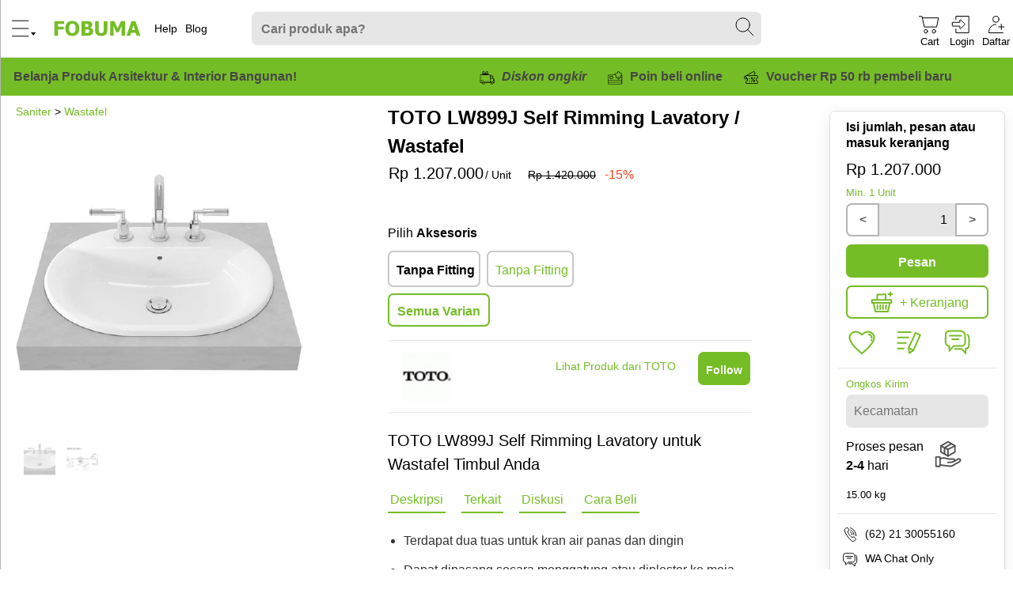

--- FILE ---
content_type: text/html; charset=UTF-8
request_url: https://www.fobuma.com/id/mp/toto-toto-lw899j-self-rimming-lavatory-wastafel
body_size: 10077
content:
<!DOCTYPE html>
<html lang="id">
<head>
    <meta charset="utf-8">
	
	<meta http-equiv="x-ua-compatible" content="IE=edge">
	<meta http-equiv="cache-control" content="no-cache"/>

	<title>Jual TOTO LW899J Self Rimming Lavatory  Wastafel</title>
	<meta name="description" content="Tanpa Set Rp 1.207.000 per   Unit. Ayo gunakan wastafel dengan desain minimalis cocok untuk menambah penampilan pada kamar mandi Harga Murah Terbaru 2025"/>
	<meta name="keywords" content="toto lw899j self rimming lavatory  wastafelwastafel, wastafel keramik, wastafel kamar mandi, wastafel toto, toilet, wastafel cuci tangan"/>
	<meta name="robots" content="index, follow"/>
	<meta name="viewport" content="width=device-width">
	<meta name="p:domain_verify" content="447bc90ac3a1aef2053b0ce4ad183a57"/>
	<meta name="format-detection" content="telephone=no">
	
	<meta name="google-site-verification" content="dkDDvxxD1NhCrM-n3vz-u9H-WzA9d8pBAj9lcj0DOnY" />
	
	<meta property="og:title" content="Jual TOTO LW899J Self Rimming Lavatory  Wastafel" />
	<meta property="og:description" content="Tanpa Set Rp 1.207.000 per   Unit. Ayo gunakan wastafel dengan desain minimalis cocok untuk menambah penampilan pada kamar mandi Harga Murah Terbaru 2025" />
	<meta property="og:type" content="website" />
	<meta property="og:url" content="https://www.fobuma.com/id/mp/toto-toto-lw899j-self-rimming-lavatory-wastafel" />
	<meta property="og:image" content="https://www.fobuma.com/mini/thb/toto/prod/toto-lw899j-self-rimming-lavatory-wastafel_1_380.jpg" />
	<meta property="og:image:type" content="image/jpeg" />

	<link rel="canonical" href="https://www.fobuma.com/id/mp/toto-toto-lw899j-self-rimming-lavatory-wastafel"/>
	<link rel="shortcut icon" href="/favicon.ico">
	
	<link rel="stylesheet" type="text/css" href="/mini/css/csssingl-Sell01151316.css"/>
	<link rel="stylesheet" href="/mini/css/cssdefersingl-Sell01151316.css" media="print" onload="this.media='all';this.onload=null;" />
	<noscript><link rel="stylesheet" href="/mini/css/cssdefersingl-Sell01151316.css" ></noscript>
	
</head>
<body id="htmlbody" class="headed day">
	<nav id="menu-site" class="mn mn-site mn-area"></nav>
	<nav id="slide-more" class="mn mn-more mn-area">
		<div class="mn-head"><nav class="mn-expand">
			<button id="menu-collapser" class="mn-right" onclick="moreMenu.Less();">&lt;</button>
		</nav></div>
		<ul id="menu-more" class="mngr"></ul>
		
	</nav>
	
	<header id="sthd" class="hdwhite">
		<section>
			<nav>
				<div id="hdmn" class="mn-icsite icon-page mn-area" 
					onclick="menuSlide.In();">
	
					<svg aria-label="Menu">
						<use xlink:href="/sp/site/header.svg#menu"></use>
					</svg>

				</div>

			</nav><nav id="hdlg">
				<a aria-label="Fobuma Logo" href="/">
				
					<svg class="header-logo" aria-hidden="true">
						<use xlink:href="/sp/header.svg#fobuma"></use>
					</svg>
				</a>

			</nav><nav id="hdlinks">
				<ul>
					<li>
						<a href="/id/fobuma/belanja">
							<i class="Help"></i><span>Help</span>
						</a>
					</li><li>
						<a href="/id/blog">
							<i class="Blog"></i><span>Blog</span>
						</a>
					</li>
				</ul>

			</nav><nav id="hdmid">
				<div id="hdsr">
					
<div id="search-site-form" class="asholder">
	
	<div class="trans-bgd srbar">
	
		<input required id="search-site" 
			class="sr"
			aria-label="Search"
			name="search-query"
			autocomplete="off"
			type="text" tabindex="0"
			value="">
		
		<span id="mobile-logo" class="srlogo">
			<svg class="header-logo" aria-hidden="true">
				<use xlink:href="/sp/header.svg#fobuma"></use>
			</svg>
		</span>

		<button id="srsubmit" 
			class="trOpa icon-page" 
			type="button"
			aria-label="Search Submit"
			onClick="search.Submit()">
			<svg aria-hidden="true">
				<use xlink:href="/sp/header.svg#zoom"></use>
			</svg>
		</button>

		<input id="sr-plch" type="hidden" value="Cari produk apa?-Info pesanan, kode transaksi"/>
		<input type="text" id="testid" value="" style="display:none" disabled="disabled"/>

		<input type="hidden" id="search-dir" value="/id/produk/">
		<input type="hidden" id="searchInTag" value="">
		<input type="hidden" id="search-lang" value="id">
		<input type="hidden" id="searchQuery" value=""/>
	</div>

	<div class="srmask">

		<input id="placeholder-3" type="hidden"
			value="Cari di Produk"/>

		<input id="radio-3" 
			class="searchKind"
			name="searchkind" 
			type="radio"
			value="Products" checked="checked">

		<a id="btPr" onclick="category.SearchIn(3, 'btPr');">
			Produk
		</a>

		<input id="placeholder-2" type="hidden"
			value="Cari di Usaha"/>

		<input id="radio-2" 
			class="searchKind"
			name="searchkind"
			type="radio"
			value="Profiles" >

		<a id="btBz" onclick="category.SearchIn(2, 'btBz');">
			Usaha
		</a>

		<a id="btAll" onclick="category.Reset()"></a>
	</div>
</div>

				</div>
			</nav>

			<nav id="hdacc">
				<input id="page-user-id" type="hidden" value="0"/>
				<ul id="hdaccmn-out" class="icon3020">
					<li id="cart-login" class="hide-small" onclick="gate.LoginForm();">
						
						<svg aria-label="Cart">
							<use xlink:href="/sp/site/header.svg#cart"></use>
						</svg>
						<nav>Cart</nav>
						
					</li><li id="login-button" onclick="gate.LoginForm();">

						<svg aria-label="Login">
							<use xlink:href="/sp/site/header.svg#login"></use>
						</svg>
						<nav>Login</nav>
						
					</li><li id="join-button" onclick="gate.JoinForm();">
						
						<svg aria-label="Join">
							<use xlink:href="/sp/site/header.svg#join"></use>
						</svg><nav>Daftar</nav>
						
					</li>
				</ul><ul id="hdaccmn-in">

				</ul>
			</nav>
		</section>
	</header>
	<div id="container">
		<section class="ongoing">
	<div>
		<div class="ongoing-col">
			<div class="motto">	
				Belanja Produk Arsitektur &amp; Interior Bangunan!
			</div><div class="promos icons20">
				<div>
					<svg>
						<use xlink:href="/sp/promo-green.svg#ongkir"></use>
					</svg>
					<b><i>Diskon ongkir</i></b>
				</div><div>
					<svg>
						<use xlink:href="/sp/promo-green.svg#points"></use>
					</svg>
					Poin beli online
				</div><div>
					<svg>
						<use xlink:href="/sp/promo-green.svg#welcome"></use>
					</svg>
					Voucher Rp 50 rb pembeli baru
				</div>
			</div>
		</div>
	</div>
</section>
<div id="cnt" class="mid">
	<section>
	<div>
		<div class="colhf colstick crumb-rel">
			<nav class="crumb hide-self-onblank" 
					data-string="Saniter">
				<a href="/id/produk/kamarmandi">Saniter</a> > <a href="/id/produk/kamarmandi-wastafel">Wastafel</a>
			</nav>

			
<div id="sell-img-box" class="slimgarea slimgareafix ilblk">
	<ul id="sell-imgs" class="slimgs">
		<li id="im1">
			<a href="#imgfu1">
				<img id="imz1"
					class="sellims"
					alt="toto-lw899j-self-rimming-lavatory-wastafel"	
					src="/mini/thb/toto/prod/toto-lw899j-self-rimming-lavatory-wastafel_1_380.jpg?v=1608274187"
					data-src="/mini/thb/toto/prod/toto-lw899j-self-rimming-lavatory-wastafel_1_fu.jpg?v=1582000073"/>
			</a>
			<input id="sell-im-1" class="sell-im" type="hidden" value="/mini/thb/toto/prod/toto-lw899j-self-rimming-lavatory-wastafel_1_fu.jpg?v=1582000073"/>
			<input id="sell-thb-1" class="sell-thb" type="hidden" value="/mini/thb/toto/prod/toto-lw899j-self-rimming-lavatory-wastafel_1_ks.jpg?v=1582000073"/>
			<figure id="zoomimz1" class="zoom"></figure>
		</li>
		
		<li id="im2">
			<a href="#imgfu2">
				<img id="imz2"
					class="sellims"
					alt="toto-lw899j-self-rimming-lavatory-wastafel"
					src="data:image/svg+xml,%3Csvg xmlns='http://www.w3.org/2000/svg' width='380' height='340' viewBox='0 0 380 340'%3E%3Crect fill='%23ddd' width='380' height='340'/%3E%3C/svg%3E"
					data-src="/mini/thb/toto/prod/toto-lw899j-self-rimming-lavatory-wastafel_2_fu.jpg?v=1631500074"/>
			</a>
			<input id="sell-im-2" class="sell-im" type="hidden" value="/mini/thb/toto/prod/toto-lw899j-self-rimming-lavatory-wastafel_2_fu.jpg?v=1631500074"/>
			<input id="sell-thb-2" class="sell-thb" type="hidden" value="/mini/thb/toto/prod/toto-lw899j-self-rimming-lavatory-wastafel_2_ks.jpg?v=1631500073"/>
			<figure id="zoomimz2" class="zoom"></figure>
		</li>
		

	</ul>
	<template id="img-templ">
		<li id="im{I}">
			<a href="#imgfu{I}">
				<img id="imz{I}"
					class="sellims"
					alt="{Alt}"
					source="{Path}"
					data-src="{Path}"/>
			</a>
			<figure id="zoomimz{I}" class="zoom"></figure>
		</li>
	</template>
	<template id="thb-templ">
		<li class="ctrFr">
			<img class="sellthbs" data-id="{I}" onclick="zoom.Pick({I});"
				alt="TOTO LW899J Self Rimming Lavatory / Wastafel {I}" source="{PathThb}"/>
		</li>
	</template>
	<ul id="slthb" class="slthb">
		<li class="ctrFr">
			<img class="sellthbs" data-id="1" onclick="zoom.Pick(1);"
				alt="TOTO LW899J Self Rimming Lavatory / Wastafel 1" src="/mini/thb/toto/prod/toto-lw899j-self-rimming-lavatory-wastafel_1_ks.jpg?v=1582000073"/>
		</li>
		<li class="ctrFr">
			<img class="sellthbs" data-id="2" onclick="zoom.Pick( 2 );"
				alt="TOTO LW899J Self Rimming Lavatory / Wastafel 2" src="/mini/thb/toto/prod/toto-lw899j-self-rimming-lavatory-wastafel_2_ks.jpg?v=1631500073"/>
		</li>

	</ul>
</div>


		</div><div class="colhf">
			<div class="buy buy-border-bottom buy-what">
				
	<h1 id="sell-title" class="offer-product">TOTO LW899J Self Rimming Lavatory / Wastafel</h1>
	
	<div class="buy-keyinfo">
	
		<table class="offer-price">
			<tr>
				<td id="price-sell" 
					title="12-12-2022"
					class="offer-sell">Rp&nbsp;1.207.000</td>

				<td id="price-unit" 
					class="offer-unit">/ Unit</td>

				<td class="offer-old"><s id="price-old">Rp&nbsp;1.420.000</s></td>
				
				<td id="price-disc" 
					class="offer-disc">-15%</td>
			</tr>
		</table>
		<script type="application/json" 
			id="skus-json">[{"Id":13102,"Values":[{"Sku_id":13102,"Attribute_id":1534,"Name":"Aksesoris","Unit":"","Value":"Tanpa Fitting","Sku":""}],"SKUPrice":{"Id":13102,"Matter":0,"Unit_id":28,"Minimum_order":1,"Stock_book":1000000,"Stock_real":0,"Price_official":1420000,"Price_sell":1207000,"Discount":15,"String_id":"toto","Datetime":"2022-12-12 14:18:43","Sku":"TT.LW.899.CJ.TS","Variant_name":"Tanpa Set","Unit":"Unit","Price":1207000,"Images":{},"Image":{"I":0,"Alt":"","Path":"","PathThb":""},"Date":"12-12-2022","DiscPercent":"-15%","Weight":"15","ValidUntil":"2026-01-28","Longest":"48.5","Width":"59.5","Height":"12.5","OldRp":"Rp\u0026nbsp;1.420.000","PriceRp":"Rp\u0026nbsp;1.207.000","PerUnit":"/ Unit","Indent":false,"Warn":false}},{"Id":13103,"Values":[{"Sku_id":13103,"Attribute_id":1534,"Name":"Aksesoris","Unit":"","Value":"Tanpa Fitting","Sku":""}],"SKUPrice":{"Id":13103,"Matter":0,"Unit_id":28,"Minimum_order":1,"Stock_book":1000000,"Stock_real":0,"Price_official":1420000,"Price_sell":1207000,"Discount":15,"String_id":"toto","Datetime":"2022-12-12 14:18:43","Sku":"TT.LW.899.J.TS","Variant_name":"Tanpa Set","Unit":"Unit","Price":1207000,"Images":{},"Image":{"I":0,"Alt":"","Path":"","PathThb":""},"Date":"12-12-2022","DiscPercent":"-15%","Weight":"15","ValidUntil":"2026-01-28","Longest":"48.5","Width":"59.5","Height":"12.5","OldRp":"Rp\u0026nbsp;1.420.000","PriceRp":"Rp\u0026nbsp;1.207.000","PerUnit":"/ Unit","Indent":false,"Warn":false}}]</script>

		

		<table class="buy-stat">
			<tr class="icons20">
				<td id="statlike-lbl"><svg aria-label="Like">
					<use xlink:href="/sp/interact.svg#like"></use>
				</svg></td><td id="statlike"></td>
				
				<td id="statrate-lbl"><a href="#rated"><svg aria-label="Phone">
					<use xlink:href="/sp/personal.svg#rate"></use>
				</svg></a></td><td id="statrate"></td>
				
				<td id="statcomt-lbl"><a href="#discuss"><svg aria-label="Chat">
					<use xlink:href="/sp/interact.svg#chat"></use>
				</svg></a></td><td id="statcomt"></td>
				
				<td id="statpaid-lbl" title="Terjual di Fobuma"><svg aria-label="Bought">
					<use xlink:href="/sp/personal.svg#bought"></use>
				</svg>Terjual&nbsp;</td><td id="statpaid"></td>
			</tr>
		</table>
	</div>

				
<div>
	<div class="hide-self-onblank"
		data-string="Aksesoris">

		<p id="varlen" class="buy-variant-attr" 
			data-length="2">
			Pilih <b>Aksesoris</b>
		</p>
	</div>
	
	<div class="variants-limiter">
		<div id="variant-buttons" class="buy-variants clrsell">
			<button id="sku-13102" 
				type="button" onclick="conf.Pick( 13102 );"
					value="13102">
						<img src=""/>
						<span>
							Tanpa Fitting <small></small>
						</span></button><button id="sku-13103" 
				type="button" onclick="conf.Pick( 13103 );"
					value="13103">
						<img src=""/>
						<span>
							Tanpa Fitting <small></small>
						</span></button>
		</div>
	</div>

	<div class="hide-self-onblank variants-more-pad"
		data-string="Aksesoris">

		<button id="more-variants"
			class="variants-more"
			type="button"
			onclick="conf.More();">Semua Varian</button>

	</div>
</div>	

<div id="pop-all-variants" class="pop">
	<div>
		<div>
			<div class="pophead">
				<button class="pop-back" 
					type="button" 
					onclick="conf.Back();">&#10005;</button>
				<h2>Semua Varian</h2>
			</div>

			<div id="all-variants" class="buy-variants variants-pop-limiter"></div>
		</div>
	</div>
</div>

			</div>

			<div class="buy-actions">
				<div class="buy-columns">
					<div id="buy-order" class="buy-order" data-login="0">

	<input id="sell-id" name="sell_id"
		type="hidden" value="8341">

	<input id="sku-id" name="sku_id"
		type="hidden" value="13102"/>

	<input id="sell-price-sell"
		type="hidden" value="1207000"/>	

	<input id="stock" 
		type="hidden" value="1000000"/>
		
	<input id="min-order" type="hidden" value="1"/>

	<h4 class="order-guide">Isi jumlah, pesan atau masuk keranjang</h4>
	<ul class="stock">
		<li class="sell-subtotal">
			<span id="sell-subtotal" class="offer-sell">Rp&nbsp;1.207.000</span>
		</li>
		
		<li class="buy-label quantity-label">
			<summary onclick="help.Show('help-quantity')">
				
				Min. <span id="min-order-view">1</span>
				<span id="min-order-unit">Unit</span>
			</summary>
			
		</li>
		
		<li class="quantity">
			<button id="qtdw" 
				type="button"

			>&lt;</button><input id="qty-id" 
				name="quantity" 
				aria-label="Jumlah"
				type="text" 
				value="1"

			/><button id="qtup" 
				type="button">></button>

		</li>
	</ul>
	<div id="help-quantity" class="blanket help-blanket">
		<div class="anwW help-pop shdd">
			<div>
				<span class="pop-back" 
					onclick="help.Show('help-quantity')">X</span>
				<h5></h5>    
			</div>
			<p></p>

			<p></p>

			<p></p>
		</div>
	</div>
	<ul class="order">

		<li>	
			<button id="buy-quick" 
				class="order-now"
				type="button"
				onclick="order.Now();"
				value="quick">Pesan</button>
		</li>

		<li>
			<button id="buy-cart" 
				class="order-next actic"
				type="button"
				title="&#43; Keranjang"
				onclick="order.Add();"
				value="add"><svg aria-hidden="true">
					<use xlink:href="/sp/buy/act-green.svg#cart"></use>
				</svg><span>&#43; Keranjang</span></button>
		</li>
	</ul>
	
	<ul class="acts">	
		<li>
			<button id="wish"
				type="button" 
				class="act actic"
				onclick="clicks.LikeProduct( 8341 );"
				title="Ke Daftar Belanja"><svg aria-hidden="true">
					<use xlink:href="/sp/buy/act-green.svg#like"></use>
				</svg></button>

			<div id="like-pop" class="pop">
				<div>
					<div>
						<div class="pophead">
							<button class="pop-back" 
								type="button" 
								onclick="new EmVeil('like-pop').None();">&#10005;</button>
							<h2>Liked!</h2>
						</div>
			
						<a class="orange-color" href="/id/suka">Klik di sini, lihat yang sudah disukai.</a>
						<img src="/img/interact/liked.svg"/>
					</div>
				</div>
			</div>

		</li><li class="note">
			<button id="buy-add-note" 
				class="act actic"
				type="button"
				title="&#43; Catatan Max. 64"
				onclick="popOn.On();"
				value="add"><svg aria-hidden="true">
					<use xlink:href="/sp/buy/act-green.svg#note"></use>
				</svg></button>
			
			<div id="pop" class="pop">
				<div>
					<div>
						<div class="pophead">
							<button class="pop-back" 
								type="button" 
								onclick="popOn.Done();">&#10005;</button>
							<h2>&#43; Catatan</h2>
						</div>
			
						<p>Isi catatan khusus seperti warna </p>
						<textarea id="note" name="buy_note"></textarea>
			
						<button id="popsave" 
							class="icbox green"
							onclick="popOn.Done();"
							type="button">&#10004;</button>
			
					</div>
				</div>
			</div>
		</li><li>
			<a href="http://wa.me/6281928100777" rel="noopener"
				class="actic"
				aria-label="whatsapp"
				target="_blank">
				<svg aria-label="Whatsapp">
					<use xlink:href="/sp/buy/act-green.svg#chat"></use>
				</svg>
			</a>
		</li>
	</ul>

</div><div class="ship" >
	<div class="ship-mobile-flex">
		<ul class="ship-suggest">
			<li class="buy-label">
				<summary onclick="help.Show('help-district')">Ongkos Kirim</summary>
			</li>

			<li class="ship-suggest-relative suggest">
				<input id="ship_seller_id" type="hidden"
					value="2572"/>

				<input id="sku_form" type="hidden" value="1"/>

				<input id="district_id" type="text" 
					style="display:none;"
					oninput="shipCostOpt.Fetch();"
					value=""/>

				<input id="district" class="ship-district" type="text"
					title="Isi kecamatan untuk prakiraan ongkos kirim."
					aria-label="Kecamatan"
					placeholder="Kecamatan"
					onkeyup="geo.SuggestDistricts(this.value);">

				
				<div id="help-district" class="blanket help-blanket">
					<div class="anwW help-pop shdd">
						<div>
							<span class="pop-back" 
								onclick="help.Show('help-district')">X</span>
							<h5>Estimasi Pengiriman</h5>    
						</div>
						Isi kecamatan untuk prakiraan ongkos kirim.
					</div>
				</div>
				
				<ul id="suggest-district" class="ship-poplist"></ul>
				<button type="button" class="district-off" 
					onclick="new EmIn('suggest-district').Set('');">X</button>

				<div id="shippers-pop" class="ship-poplist suggestpop">
					<table id="shippers" class="shippers"></table>
					<button type="button" class="shippers-off" 
						onclick="new EmVeil('shippers-pop').None();">X</button>
				</div>

				<template id="shippers-th-template">
					<tr>
						<th>Hari</th>
						<th>Layanan</th>
						<th>Estimasi</th>
					</tr>
				</template>

				<template id="shippers-template">
					<tr>
						<td>{Days}</td>
						<td>{Label}</td>
						<td>{Cost}</td>
					</tr>
				</template>

				<label class="buy-label" for="district"></label>
			</li>

		</ul>
		<ul class="acts">
			<li id="store" 
				data-stock="0">
				<label class="readiness stock-stat-1"
					title="Siap kirim hari ini setelah pembayaran"
					><span id="ready-stock"><b>0</b></span> Ready</label>
				<p id="stock-info" 
					class="buy-hide readiness stock-stat-3"></p>
			</li>

			<li id="warehouse" 
				data-book="1000000"
				data-stock="0">Proses pesan<br />
				<b>2-4</b>&nbsp;hari
			</li>

			<li>
				<div class="ic-sprite ichowbuy">
					<div class="help-click icstep" 
						onclick="help.Show('help-howshop')">
						<svg aria-hidden="true">
							<use xlink:href="/sp/bstep-gray.svg#5s"></use>
						</svg>
					</div>
				</div>
			</li>
			
			<li class="ship-weight"
				data="15" 
				title="48.5 cm x 59.5 cm x 12.5 cm">
				<small id="weight">15</small> <small>kg</small>
				<input id="unit-weight" 
					type="hidden" 
					value="15"/>
			</li>

		</ul>

		<div id="help-howshop" class="blanket help-blanket">
			<div class="anwW help-pop shdd">
				<span class="pop-back" 
					onclick="help.Show('help-howshop')">X</span>
				<h5>Cara Belanja</h5>    
				<div class="ic-sprite icstepgap">
					<svg aria-hidden="true">
						<use xlink:href="/sp/bstep-gap-green.svg#1"></use>
					</svg>
					<br>
					Klik Beli, Alamat, Transfer, Terima
				</div>
			</div>
		</div>
	</div>

</div>

				</div>

				<div class="buy-side-push buy-border-top brcontact">
	<ul id="elec" class="elec elec-smartph icons20">
	
		
		<li class="hide-onempty">(62) 21 30055160</li>
		<li class="elec-digit">
			<svg aria-label="Phone">
				<use xlink:href="/sp/badge.svg#ph"></use>
			</svg>
			<p>(62) 21 30055160</p>
		</li>
		<li class="hide-onempty">0819 28100777</li>
		<li class="elec-digit">
			<svg class="elec-mobile" aria-label="Mobile">
				<use xlink:href="/sp/badge.svg#mobile"></use>
			</svg>
			<p title="No Call">WA Chat Only<br /> 0819 28100777</p>
		</li>
	</ul>
	<div id="sales-chat" class="sales-chat">
		<a href="http://wa.me/6281928100777" rel="noopener"
			aria-label="whatsapp" target="_blank">
			<svg aria-label="Whatsapp">
				<use data-src="/sp/badge.svg#wa"></use>
			</svg>
		</a>
	</div>
</div>
			</div>
			
			<div class="brinf buy-side-push buy-border-bottom">
	<figure class="brlg" alt="Brand Link">
		<a href="/id/u/toto">
			<img alt="Logo" src="/mini/thb/toto/toto_logo_ks.jpg"/>
		</a>
	</figure>

	<div class="brinf-fobuma">
		<div>
			<a class="brctg"
				href="/id/produk/toto" >
				Lihat <span id="statprodcount"></span> Produk dari TOTO
			</a>
		
		</div><div class="bracc ic-sprite icbadge trust" title="Toko Online Dikelola Fobuma">
			<a aria-label="Account Type" 
				href="/id/fobuma/akun" >
				<svg aria-label="Toko Online Dikelola Fobuma">
					<use xlink:href="/sp/badge.svg#store"></use>
				</svg>
				<p>Toko Online Dikelola Fobuma</p>
			</a>

		</div><div id="follow" >
			<input type="hidden" id="chat-partner-id" value="2572"/>
			<button class="follow-button green"
				onClick="clicks.FollowProfile( 2572 );">
				<span id="follow-text">Follow</span>
				<span id="follow-count" class="follow-count"></span>
			</button>
			<input type="hidden" id="following" value="0"/>
			<input type="hidden" id="follow-item" value="2572"/>
			<input type="hidden" id="string-id" value="toto"/>
		
		</div>
	</div>
</div>
			
			<div class="txt-intro">TOTO LW899J Self Rimming Lavatory untuk Wastafel Timbul Anda</div>

			<div class="tabs">
				<a href="#body">
					Deskripsi
				</a><a href="#related">
					Terkait
				</a><a href="#discuss">
					Diskusi
				</a><a href="#method">
					Cara Beli
				</a>
			</div>

			<div class="txt-body txt">
				<ul>
<li>Terdapat dua tuas untuk kran air panas dan dingin</li>
<li>Dapat dipasang secara menggatung atau diplester ke meja</li>
<li>Berbahan porselen</li>
<li>Cocok untuk hotel, dan pusat perbelanjaan</li>
</ul>

			</div>
			
			<div class="det anch">
				<table id="spec">
					
					<tr>
						<td>Lebar</td>
						<td>595 <span>mm</span></td>
					</tr>
					
					<tr>
						<td>Kedalaman</td>
						<td>485 <span>mm</span></td>
					</tr>
					
				</table>
			</div>

			

			<main class="txt-body txt anch">
				<a name="body"></a>
				<b>Wastafel Memudahkan Anda untuk Mencuci Tangan</b><br />TOTO LW899J Self Rimming Lavatory/Wastafel merupakan salah satu bagian dari sanitary yang berfungsi sebagai tempat untuk mencuci tangan, mencuci muka, dll. Dengan bahan yang terbuat dari material porselen berkualitas yang dibuat dengan menggunakan teknologi CeFiONtect yang dapat menjadikan tampilan menjadi halus, licin dan mencegah serpihan pada cekungan sehingga mudah, aman dan nyaman untuk digunakan.
			</main>

			<main class="txt-small txt">
				
			</main>
			
			<span class="txt-date">&#9998; 30-12-2021</span>
		</div>
	</div>
</section>

<section id="component-section">
	
<div class="wheel anch">
	<h2>Produk di Set</h2>
	
	<nav id="component-frame" class="carousel-frame carousel-product">
		<ul id="component" class="in in160 prod">
			<li class="glow">
				<figure></figure>
				<span></span>
			</li><li class="glow">
				<figure></figure>
				<span></span>
			</li><li class="glow">
				<figure></figure>
				<span></span>
			</li><li class="glow">
				<figure></figure>
				<span></span>
			</li><li class="glow">
				<figure></figure>
				<span></span>
			</li><li class="glow">
				<figure></figure>
				<span></span>
			</li><li class="glow">
				<figure></figure>
				<span></span>
			</li><li class="glow">
				<figure></figure>
				<span></span>
			</li><li class="glow">
				<figure></figure>
				<span></span>
			</li>
		</ul>
	</nav>

	<template id="component-template"><li>
		<figure>
			<img source="{Image}" 
				sourceset="{Image} 1x, {Image2x} 2x" alt="{Name}"/>
		</figure>
		<span>{Name}</span>
		<p><span class="price-sell">{BuyRp}</span><small>{Unit}</small></p>
		<s class="price-old">{OldRp}</s>
		<span class="price-disc">{Off}</span>
	</li></template>
</div>

</section>

<section id="prod-section">
	
<div class="wheel">
	<a name="related"></a>
	<h2>Terkait</h2>

	<a class="whmore green-color" href="/id/produk/toto">Katalog</a>

	<input id="related-brand" 
		type="hidden" value="2572"/>

	<input id="related-subkey" 
		type="hidden" value="57"/>

	<input id="related-group" 
		type="hidden" value="2515"/>

	<input id="related-exclude" 
		type="hidden" value="8341"/>

	<nav id="prod-frame" class="carousel-frame carousel-product">
		<ul id="prod" class="in160 prod">
			<li class="glow">
				<figure></figure>
				<span></span>
			</li><li class="glow">
				<figure></figure>
				<span></span>
			</li><li class="glow">
				<figure></figure>
				<span></span>
			</li><li class="glow">
				<figure></figure>
				<span></span>
			</li><li class="glow">
				<figure></figure>
				<span></span>
			</li><li class="glow">
				<figure></figure>
				<span></span>
			</li><li class="glow">
				<figure></figure>
				<span></span>
			</li>
		</ul>
	</nav>

	<template id="related-template"><li>
		<figure><a href="{Link}">
			<img source="{Image}" 
				sourceset="{Image} 1x, {Image2x} 2x" alt="{Name}"/>
		</a></figure>

		<p><span class="price-sell">{BuyRp}</span><small>{Unit}</small>
			<br><s class="price-old">{OldRp}</s>
			<span class="price-disc">{Off}</span>
		</p>
		
		<a class="jual" href="{Link}">{Name}</a>
	</li></template>
</div>

</section>

<section><div>
	
<div id="rated-section" class="Bx byuser anch hide">
	<a name="rating"></a>
	<h2>Penilaian</h2>
	<table id="rated" class="rate"></table>
	<template id="rated-template">
		<tr>
			<td>
				<div class="ctrFr face"><img source="{Face}"/></div>
			</td><td>
				<h5>{Rater}</h5>
				<span class="rate-date">{ShortTime}</span>
			</td><td>
				{Stars}
				<p>{Text}</p>
			</td>
		</tr>
	</template>
</div>

</div></section>

<section id="project-section"><div>
	
<div class="wheel anch">
	<h2>Projects</h2>
	
	<nav id="project-frame" class="carousel-frame carousel-product">
		<ul id="project" class="in in160 proj">
			<li class="glow">
				<figure></figure>
				<span></span>
			</li><li class="glow">
				<figure></figure>
				<span></span>
			</li><li class="glow">
				<figure></figure>
				<span></span>
			</li><li class="glow">
				<figure></figure>
				<span></span>
			</li><li class="glow">
				<figure></figure>
				<span></span>
			</li><li class="glow">
				<figure></figure>
				<span></span>
			</li><li class="glow">
				<figure></figure>
				<span></span>
			</li><li class="glow">
				<figure></figure>
				<span></span>
			</li><li class="glow">
				<figure></figure>
				<span></span>
			</li>
		</ul>
	</nav>

	<template id="project-template"><li>
		<figure>
			<img source="{Image}" 
				sourceset="{Image} 1x, {Image2x} 2x" alt="{Name}"/>
		</figure>
		<h4 title="Title">{Name}</h4>
		<p>{Description}</p>
		<detail>
			<div class="crdlg ctrFr"><img alt="{String_id}" source="{SkuImg}"/></div>
		</detail>
	</li></template>
</div>

</div></section>

<section id="discuss"><div>
	
<div class="Bx anch">
	<a name="discuss"></a>
	<input type="hidden" id="discuss-item" value="8341">
	<input type="hidden" id="discuss-type" value="3">
	<h2>Diskusi</h2>
	<div id="cmt-0"></div>
	<ul id="cmts" class="cmts"></ul>
</div>

</div></section>

<section><div>
	
<div class="Bx ctr">
	<ul id="sell-img-fulls" class="imfull">
		<li id="imgfu1" class="elmglow"><img 
			alt="TOTO LW899J Self Rimming Lavatory / Wastafel 1"
			src=""
			data-src ="/mini/thb/toto/prod/toto-lw899j-self-rimming-lavatory-wastafel_1_fu.jpg?v=1582000073"/></li>
		
		<li id="imgfu2" class="elmglow"><img 
			alt="TOTO LW899J Self Rimming Lavatory / Wastafel 2"
			src=""
			data-src ="/mini/thb/toto/prod/toto-lw899j-self-rimming-lavatory-wastafel_2_fu.jpg?v=1631500074"/></li>
		
	</ul>
</div>

</div></section>

<section><div id="sell-method">
	
<div class="Bx">
	<a name="method"></a>
	<h2>Dapatkan, Pesan, Beli  TOTO LW899J Self Rimming Lavatory / Wastafel</h2>
	<ul class="bhow" >
		<li>
			<h3>Pembayaran</h3>
			<h4>Transfer Bank</h4>
			<p>Transfer bank sebelum pengiriman.</p>
			<ul>
				<li>Pembayaran setelah konfirmasi stok</li>
				
			</ul>
		</li><li>
			<h3>Pengiriman</h3>
			<h4>Pada umumnya stok tersedia</h4>
			<p>Proses pesan&nbsp;<b>2-4</b>&nbsp;hari</p>
			<ul></ul>
		</li>
	</ul>

	<div class="ic-sprite icstep">
		<div title="Klik tombol beli untuk mulai langkah pemesanan">
			<svg aria-hidden="true">
				<use xlink:href="/sp/bstep-gray.svg#1s"></use>
			</svg>
			Klik Beli
		</div><div title="Isi alamat pengiriman atau isi yang baru.">
			<svg aria-hidden="true">
				<use xlink:href="/sp/bstep-gray.svg#2s"></use>
			</svg>
			Alamat
		</div><div title="Setelah konfirmasi stok, transfer pelunasan / uang muka.">
			<svg aria-hidden="true">
				<use xlink:href="/sp/bstep-gray.svg#3s"></use>
			</svg>
			Transfer
		</div><div title="Pengiriman dapat dilacak di lacak pesanan.">
			<svg aria-hidden="true">
				<use xlink:href="/sp/bstep-gray.svg#4s"></use>
			</svg>
			Kirim
		</div><div title="Terima pesanan, rekomendasikan kami ke teman.">
			<svg aria-hidden="true">
				<use xlink:href="/sp/bstep-gray.svg#5s"></use>
			</svg>
			Terima
		</div>
	</div>

	<div id="how" class="how" style="display: none;">
		<div>
			<div><b>Halo</b></div>
		</div><div>
			Untuk <b>Pesan</b>
		</div><div>
			Mari <b>Daftar</b>
		</div><div>
			&nbsp;Klik <b>Beli</b>
		</div>
	</div>

</div>

</div></section>

<div itemscope itemtype="http://schema.org/Product">
	<meta itemprop="name" content="TOTO LW899J Self Rimming Lavatory / Wastafel"/>
	<meta itemprop="description" content="Ayo gunakan wastafel dengan desain minimalis cocok untuk menambah penampilan pada kamar mandi"/>
	<meta itemprop="sku" content="TT.LW.899.CJ.TS"/>
	<link itemprop="image" href="/mini/thb/toto/prod/toto-lw899j-self-rimming-lavatory-wastafel_1_380.jpg"/>
	<div itemprop="brand" itemtype="http://schema.org/Brand" itemscope>
		<meta itemprop="name" content="TOTO"/>
	</div>
	<div itemprop="offers" itemtype="http://schema.org/Offer" itemscope>
		<link itemprop="url" href="www.fobuma.com/id/mp/toto-toto-lw899j-self-rimming-lavatory-wastafel" />
		<meta itemprop="itemCondition" content="https://schema.org/NewCondition"/>
		<meta itemprop="availability" content="https://schema.org/LimitedAvailability">
		<meta itemprop="price" content="1207000"/>
		<meta itemprop="priceCurrency" content="IDR"/>
		<meta itemprop="priceValidUntil" content="2026-01-28"/>
		<div itemprop="shippingDetails" itemtype="https://schema.org/OfferShippingDetails" itemscope>
			<div itemprop="shippingDestination" itemtype="https://schema.org/DefinedRegion" itemscope>
			  <meta itemprop="addressCountry" content="ID" />
			</div>
		</div>
		<div itemprop="hasMerchantReturnPolicy" itemtype="https://schema.org/MerchantReturnPolicy" itemscope>
			<meta itemprop="applicableCountry" content="ID" />
			<meta itemprop="returnPolicyCountry" content="ID" />
			<meta itemprop="returnPolicyCategory" content="https://schema.org/MerchantReturnNotPermitted" />
			<meta itemprop="merchantReturnDays" content="3" />
			<meta itemprop="itemDefectReturnFees" content="https://schema.org/FreeReturn" />
			<meta itemprop="itemDefectReturnLabelSource" content="https://schema.org/ReturnLabelCustomerResponsibility" />
			<meta itemprop="returnMethod" content="https://schema.org/ReturnInStore" />
		</div>
	</div>
</div>

<a id="goTop" class="goTop" style="display:none;" onclick="Effect.goToTop();">&#923;</a>

<template id="tp-gray"><li class="glow">
	<figure></figure>
	<span></span>
</li></template>
</div>
		
<div id="mini-ft" class="fxaopa ft-shop" data-nosnippet="true">
	<div class="ftshop icon-page">
		<a aria-label="Fobuma" href="/">
			<svg aria-label="Fobuma Logo">
				<use data-src="/sp/header.svg#logo"></use>
			</svg>
		</a>
		<span class="ftlgh">FOBUMA</span>	
	</div><div class="ftm-lis">
		<ul>
			<li><a href="/id/fobuma/tuntunan">Tuntunan</a></li>
			<li><a href="/id/fobuma/belanja">Belanja</a></li>
		</ul>
	</div><div class="icons20 ftm-phone">
		<div>
			<svg aria-label="Mobile">
				<use data-src="/sp/footer.svg#mobile"></use>
			</svg>
			<small>WA Chat Support</small>
		</div><div>
			0819 2810 0777
		</div>
	</div>
</div>
<footer id="ft" class="ft fxaopa" data-nosnippet="true">
	<section>
		<nav class="ftl">
			<nav class="ftlg">
				<div class="ftshop icon-page">
					<a aria-label="Fobuma Shop" href="/">
						<svg aria-label="Fobuma Logo">
							<use data-src="/sp/header.svg#logo"></use>
						</svg>
					</a>
					<span class="ftlgh">FOBUMA</span>	
					
				</div>
				<p class="ftdesc">Beli melalui fobuma.com produk konstruksi bangunan, teknik, arsitektur dan interior.</p>
				<div>
					<form id="foot-refresh" method="post">
						<input type="hidden" name="transID" value="{postId}">
						<button id="refresh-page" class="ftrefresh" type="submit"
									name="refresh" value="refresh">
							<small class="ftcp" title="{time}">Copyright 2025 - PT Fobuma</small>
						</button>
					</form>
				</div>
				
			</nav><nav>
				<h6 class="ftl-head">Kenal Fobuma</h6>
				<ul>
					<li><a href="/id/fobuma/tentangdankontak">Tentang</a></li>
					<li><a href="/id/fobuma/tuntunan">Tuntunan</a></li>
					<li><a href="/id/fobuma/ketentuan">Syarat &amp; Ketentuan</a></li>
					<li><a href="/id/fobuma/akun">Akun</a></li>
					<li><a href="/id/fobuma/belanja">Belanja</a></li>
				</ul>
			</nav><nav>
				<h6 class="ftl-head">Hubungi Fobuma</h6>
		
				<table id="elec" class="icons20 phone">
					<tr>
						<td class="ftcen">
							<svg aria-label="Phone">
								<use data-src="/sp/footer.svg#ph"></use>
							</svg><br />
							<small>Tel</small>
						</td><td>
							021-5010-2800<br />
							021-3005-5160
						</td>
					</tr><tr>		
						<td class="ftcen">
							<svg aria-label="Mobile">
								<use data-src="/sp/footer.svg#mobile"></use>
							</svg><br />
							<small>Chat</small>
						</td><td>
							0819-2810-0777<br />
							0821-2779-4283<br />
							0813-8446-9431
						</td>
					</tr><tr class="hours">
						<td colspan="2">
							<small>Sen-Jum 9:00-17:00 WIB</small>
						</td>
					</tr>
				</table>

			</nav><nav>
	
				<h6 class="ftl-head">Belanja</h6>
				<img id="ft-meth" alt="Pay Ship Method" 
					width="190" height="90"
					data-src="/sp/site/logo-enabler-2023.png"/>
				
				<h6 class="ftl-head">Social</h6>
				<div class="link-social">
					<a href="https://id.pinterest.com/fobuma1022/" rel="noopener"
						aria-label="pinterest" target="_blank">
						<svg aria-label="Pinterest">
							<use data-src="/sp/footer.svg#pi"></use>
						</svg>
					
					</a><a href="https://instagram.com/fobuma" rel="noopener"
						aria-label="instagram" target="_blank">
						<svg aria-label="Instagram">
							<use data-src="/sp/footer.svg#ig"></use>
						</svg>
					
					</a><a href="http://www.facebook.com/fobuma" rel="noopener"
						aria-label="facebook" target="_blank">
						<svg aria-label="Facebook">
							<use data-src="/sp/footer.svg#fb"></use>
						</svg>

					</a><a href="https://www.youtube.com/channel/UCDDIjlGiJJyAnGZ1FJfl5Qg/featured" rel="noopener"
						aria-label="youtube" target="_blank">
						<svg aria-label="YouTube">
							<use data-src="/sp/footer.svg#yt"></use>
						</svg>
					</a>

					
				</div>
			</nav>
		</nav>
	</section>
</footer>
<footer id="bottom-menu" class="do-menu" data-nosnippet="true"></footer>

	</div>
	<script src="/mini/js/jssingl-Sell01151316.js"></script>
	<script defer src="/mini/js/jsdefersingl-Sell01151316.js"></script>
	<link rel="manifest" href="/js/site/fobuma.webmanifest">
	
	<script defer type="text/javascript" src="/js/go_analytic.js"></script>
		<meta name="google-site-verification" content="YqSUiVnMwq44GkBI8EmXGoOAgeDufUkNSqNXA0k4usQ"/>
</body>
</html>

--- FILE ---
content_type: text/css; charset=utf-8
request_url: https://www.fobuma.com/mini/css/csssingl-Sell01151316.css
body_size: 11751
content:
.ic-sprite i{overflow:hidden;display:inline-block;vertical-align:top}.mn svg,.icons20 svg{margin:0 5px}.icon-page svg,.link-social svg,.icons20 svg,.icons3020 svg{display:inline-block;vertical-align:middle}.icon-page svg,.icon-logo,.link-social svg{width:30px;height:30px}@media only screen and (max-width:639px){.icon3020 svg{width:25px;height:25px}}@media only screen and (min-width:640px){.icon3020 svg{width:30px;height:30px}}.icons20 svg{width:20px;height:20px}.ic-lp{background-position:0 0}.ic-mn{background-position:-30px 0}.preload-spaced{padding:20px 0}.preload{margin:0 auto;width:60px;height:60px}.preload img{width:32px;height:32px}.preload object{width:60px;height:60px}.iconbutton button{border:0;color:#fff;font-size:20px;padding:5px!important;margin-bottom:2px;border-radius:7px;height:44px;width:44px;background-repeat:no-repeat;background-position:50%}.iconbutton button:active{margin-top:2px;margin-bottom:0}.icdel{background-size:20px 20px;background-image:url(/img/icon/edit/trash-white.png)}.day .outline-button.icdel{filter:invert()}.pop-back{color:gray;float:right;background-color:initial;font-size:24px;height:42px;padding:0 8px;cursor:pointer}@media only screen and (min-width:980px){.mn svg:hover,.icons20 svg:hover{opacity:.7}.iconbutton button:hover{opacity:.7}.pop-back:hover{opacity:.8}}a:link,a:visited{text-decoration:none}a:active{opacity:.4}*:focus{outline:0}.success,.alert{padding:10px 15px;margin:5px 0 0;opacity:1;z-index:100;border-radius:7px}@media only screen and (min-width:640px){p.success,p.alert{font-size:14px}}#preload{margin:0 auto;padding:20px 0;width:35px;height:35px}.trCol,.fxaopa a{-webkit-transition:color .2s;-moz-transition:color .2s;transition:color .2s}.trOpa{-webkit-transition:opacity .2s;-moz-transition:opacity .2s;transition:opacity .2s}.trans-bgd{-webkit-transition:background-color .2s;-moz-transition:background-color .2s;transition:background-color .2s}.shdd{box-shadow:0 3px 20px rgba(0,0,0,.1)}@media only screen and (min-width:980px){.trCol:hover,.fxaopa a:hover{-webkit-transition:color .2s;-moz-transition:color .2s;transition:color .2s}.trOpa:hover,.fx-img-hover figure,.fx-img-hover figure:hover{-webkit-transition:opacity .2s;-moz-transition:opacity .2s;transition:opacity .2s}.trans-bgd:hover{-webkit-transition:background-color .2s;-moz-transition:background-color .2s;transition:background-color .2s}}.elmglow,.glow figure,.glow h3,.glow span{background-color:#dcdcdc;animation:glowing 1e3ms infinite}.glow h3{border-radius:7px}@keyframes glowing{0%{background-color:#dcdcdc}25%{background-color:#e6e6e6}50%{background-color:#f0f0f0}75%{background-color:#e6e6e6}}figure{margin:0}figure,.ctrFr,.lFr{position:relative;overflow:hidden}figure img,.fx-img-center img,.ctrFr img{position:absolute;left:50%;top:50%;-webkit-transform:translate(-50%,-50%);-ms-transform:translate(-50%,-50%);transform:translate(-50%,-50%)}img{border:0}*[hidden=hidden]{display:none!important}input[type=button],input[type=submit],button,.upload label,.link-button,.outline-buttons a{font-family:Helvetica,Arial;display:inline-block;vertical-align:top;text-align:center;-webkit-appearance:none;cursor:pointer;border-radius:7px;border:0}input[type=button],button,.upload label,.link-button,.outline-buttons a{margin-top:0;margin-bottom:2px;-webkit-transition:opacity .3s;-moz-transition:opacity .3s;transition:opacity .3s;-webkit-transition:filter .5s;-moz-transition:filter .5s;transition:filter .5s}input[type=button],button{height:42px;padding:7px 10px 3px}.show-on-valid-link{visibility:hidden}.link-button,.outline-buttons a{height:20px}.buttons-right{text-align:right;height:50px}.outline-buttons button,.outline-button,.outline-buttons a{background-color:initial;margin:0 0 2px;font-weight:400;transition:color .2s}button.green,a.green,.white-text{font-weight:700}.button-text{font-size:12px;font-weight:400;background-color:initial;border:0}input[type=button]:active,input[type=submit]:active,button:active,.upload label:active,.link-button:active{margin-top:2px;margin-bottom:0;filter:brightness(80%);-webkit-transition:filter .2s;-moz-transition:filter .2s;transition:filter .2s}optgroup{margin:0;padding:0}optgroup{margin:0;padding:0}#container input[type=text],input[type=date],input[type=number],input[type=email],input[type=password],input[type=datetime-local],textarea,select,.richTextArea{font-weight:400;font-family:Roboto,Helvetica,Arial,sans-serif;border-radius:7px;margin-top:0}#container input[type=text],.form input[type=text],.form input[type=date],input[type=number],input[type=email],input[type=datetime-local],input[type=password]{height:42px;padding:0 10px}select{height:44px;padding:0 10px}textarea{padding:10px;line-height:1.5;white-space:pre-wrap!important}@media only screen and (max-width:639px){.link-button,.outline-button,.outline-buttons a{padding:11px 8px 9px}input[type=button],input[type=submit],button,.upload label,.link-button,.outline-buttons a{font-size:14px}input,textarea,select{font-size:14px}}@media only screen and (min-width:640px) and (max-width:1279px){.link-button,.outline-button,.outline-buttons a{padding:11px 10px}input[type=button],input[type=submit],button,.upload label,.link-button,.outline-buttons a{font-size:15px}input,textarea,select{font-size:15px}}@media only screen and (min-width:980px){input[type=button]:hover,input[type=submit]:hover,button:hover,.upload label:hover,.outline-buttons button:hover,.outline-button:hover,.outline-buttons a:hover,.link-button:hover{opacity:.7;-webkit-transition:opacity .3s;-moz-transition:opacity .3s;transition:opacity .3s}}@media only screen and (min-width:1280px){.link-button,.outline-button,.outline-buttons a{padding:11px 15px}input[type=button],input[type=submit],button,.upload label,.link-button,.outline-buttons a{font-size:16px}input,textarea,select{font-size:16px}}.hidenext-onempty:empty~div{display:none}.hide-onempty{display:none}.hide-onempty:empty+li{display:none}.hide-onempty:empty+div{display:none}.hide-onempty:empty+section{display:none}.hide-onempty:empty+tr{display:none}.hide-on0len[value="0"]~nav{display:none}.hide-on0len[value="0"]+section{display:none}.hide-on0len[value=""]+div{display:none}.hide-on0len[value="0"]+div{display:none}.hide-on0len[data-length="0"]{display:none}.hide-on0len[data-length="0"]+ul{display:none}.hide-self-onblank[data-string=""]{display:none}.hide-self-onempty:empty{display:none}body{font-family:Arial,sans-serif;line-height:1.5;word-wrap:break-word;position:relative;margin:0;padding:0;width:100%}h1,h2,h3,h4{font-family:Helvetica,Arial,sans-serif}html,body{height:100%}section>div{margin:0 auto}#container{width:100%;min-height:100%;position:relative}.unheaded{padding-top:0;margin-top:0}.full{padding-bottom:0}@media only screen and (max-width:639px){section>div{width:320px}body{font-size:15px;margin:54px 0 0}.mid{padding-bottom:330px}}@media only screen and (min-width:640px) and (max-width:979px){section>div{width:640px}.mid{padding-bottom:340px}body{font-size:15px}}@media only screen and (min-width:640px){.headed{padding-top:72px}}@media only screen and (min-width:980px) and (max-width:1279px){section>div{width:960px}.mid{padding-bottom:250px}body{font-size:15.5px}}@media only screen and (min-width:1280px){section>div{width:960px}.mid{padding-bottom:240px}body{font-size:16px}}.nite #container{background-color:#1e1e1e}.nite #cnt{color:#fff}.nite header,.nite footer{background-color:#282828}.nite header{border-bottom:solid 1px #464646}.nite .ft,.nite .ft-gr{border-top:solid 1px #464646}.nite #hdacc,.nite #hdacc a,.nite #hdlinks a,.nite footer{color:#dcdcdc}.nite .ft a,.nite .ft-gr,.nite .ft small,.nite .ftrefresh{color:#b4b4b4}.nite .link-social{filter:invert()}.nite .srbar{background-color:#464646}.day #hdsr a{color:#fff}.nite .as{border:1px solid #141414;background-color:#000}.nite .as a{color:#dcdcdc}.nite .icons20 svg,.nite .icon3020 svg,.nite header .icon-page svg,.nite .items-search i{-webkit-filter:invert();filter:invert()}.nite .sr::-webkit-input-placeholder,.nite .sr::-moz-placeholder{filter:invert()}.nite .mn-expand button{color:#dcdcdc!important}.nite .mn-site,.nite .mn-more{color:#dcdcdc;background-color:#373737;border-right:solid 1px #464646}.nite .mnbig{border-top:solid 1px #464646;border-bottom:solid 1px #464646}.nite .mn-border{border-bottom:solid 1px #464646}.nite .mn a{color:#dcdcdc}.nite #menu-account{border:solid 1px #464646;background-color:#373737}.nite .anwW{background-color:#464646;border:1px solid #1e1e1e}.nite .do-menu{background-color:rgba(0,0,0,.9);border:1px solid #141414;color:#fff}.nite .dmn a{color:#fff}.nite .border-bottom{border-bottom:solid 1px #dcdcdc}.nite input,.nite textarea,.nite select{color:#fff;background-color:#323232}.nite textarea{border:1px solid #323232}.nite input:focus,.nite textarea:focus,.nite select:focus{background-color:#464646}.nite .vbox-border-top{border-top:1px solid #464646}.nite input[readonly=readonly],.nite textarea[readonly=readonly]{color:#b4b4b4;background-color:#232323}.nite input[readonly=readonly]:focus,.nite textarea[readonly=readonly]:focus{background-color:#232323}.nite .outline-buttons button,.nite .outline-button,.nite .outline-buttons a{border:solid 2px #aaa!important;color:#fff}.nite .button-text{color:#505050!important}.nite .help-bubble{background-color:#505050;border:1px solid #5a5a5a}@media only screen and (min-width:980px){.nite .srbar:hover{background-color:#505050}}.day #container{background-color:initial}.day #cnt{color:#000}.day .hdwhite{background-color:#fff;border-bottom:1px solid #e6e6e6}.day .ft,.day .ft-gr{border-top:1px solid #e6e6e6}.day #hdacc a,.day #hdlinks a,.day footer{color:#000}.day .ft-shop a,.day .ft a,.day .ft-gr,.day .ft small,.day .ftrefresh{color:#505050}.day .srbar{background-color:#e6e6e6}.day #hdsr a{color:#000}@media only screen and (max-width:639px){.day .hdtop .mn-icsite{background-color:rgba(240,240,240,.7)}.day .hdtop .mn-icsite,.day .hdtop .srbar,.day .hdtop #hdaccmn-out>li{border:solid 1px #dcdcdc}.day .hdwhite .mn-icsite,.day .hdwhite .srbar,.day .hdwhite #hdaccmn-out>li{border:solid 1px transparent}}.day .sr::-webkit-input-placeholder,.day .sr::-moz-placeholder{color:#000}.day .as{border:1px solid #dcdcdc;background-color:#fff}.day .as a{color:#505050}.day .mn-expand button{color:#282828}.day .mn-site,.day .mn-more{background-color:#fff;border-right:solid 1px #b4b4b4;scrollbar-color:#dcdcdc white;scrollbar-width:thin}.day .mnbig{border-top:solid 1px #e6e6e6;border-bottom:solid 1px #e6e6e6}.day .mn-border{border-bottom:solid 1px #e6e6e6}.day .mn a{color:#282828}.day #menu-account{border:solid 1px #b4b4b4;background-color:#fff}.day .anwW{background-color:#fff;border:1px solid #969696}.day .do-menu{background-color:rgba(255,255,255,.9);border:1px solid #dcdcdc}.day border-bottom{border-bottom:solid 1px #dcdcdc}.day input,.day textarea,.day select{background-color:#e6e6e6}.day textarea{border:1px solid #e6e6e6}.day input:focus,.day textarea:focus,.day select:focus{background-color:#c8c8c8}.day .vbox>div>label{color:#505050}.day .vbox-border-top{border-top:1px solid #c8c8c8}.day input[readonly=readonly],.day textarea[readonly=readonly]{color:#505050}.day .outline-buttons button,.day .outline-button,.day .outline-buttons a{border:solid 2px #aaa!important}.day .button-text{color:#505050!important}.day .help-bubble{background-color:#dcdcdc;border:1px solid #c8c8c8}@media only screen and (min-width:980px){.day .srbar:hover{background-color:#c8c8c8}}button.green,a.green,button.purple,a.purple,.white-text{color:#fff}.purple{background-color:#6821a6}.purple-color{color:#6821a6}.purple-border-right{border-right:2px solid #6821a6}.anodize{background-color:#e6e6e6!important;box-shadow:inset 0 0 2px rgba(150,150,150,.1)}.alum{color:#dcdcdc}.blue{background-color:#182faa!important}.mid-blue{background-color:#3851d9!important}.blue-border-right{border-right:2px solid #1822aa}.blue-color,.clrbz a,.blue-links{color:#182faa!important}.outline-buttons-blue a{color:#182faa;border:1px solid #182faa!important}.midblue-color{color:#3851d9}.green{background-color:#75bd26!important}.mid-green{background-color:#a7e068!important}.green-border{border:2px solid #75bd26}.green-border-right{border-right:2px solid #75bd26}.green-color,.fo,a.fo,.success{color:#75bd26}.green-links a,.txt a{color:#75bd26!important}.mn .now{color:#75bd26!important}.orange{background-color:#ff411f!important}.orange-border-top{border-top:1px solid #ff411f}.orange-border-right{border-right:2px solid #ff411f}.midorange{background-color:#ff6c52!important}.midorange-color{color:#ff6c52}.clrsell a,.clrsell,.orange-color,.orange-links a{color:#ff411f}.outline-button-sell,.outline-buttons-sell button{color:#ff411f;border:1px solid #ff411f}@media only screen and (min-width:980px){.sell a:hover{color:#ff411f}}.red-border{border:1px solid #be1e1e!important}.success{background-color:#c2ea96}.alert{color:#742d2d!important;background-color:#ffb3b3}.carousel-product a,.sell a,.logo,.biz,.bz a{color:#000}header{width:inherit;z-index:10000;position:fixed;top:0;left:0;-webkit-backface-visibility:hidden;transition:background-color .3s,-webkit-filter .3s,filter .3s,border-bottom .3s,color .3s;background-color:#fafafa}header>section{margin:0 auto;position:relative}.header-logo{width:120px;height:30px}#hdlg,header>section>nav,#hdlinks li{display:inline-block;vertical-align:top}#hdlinks ul{list-style:none;padding:0}#hdlinks a{color:#000}#hdlg>a{height:25px;display:inline-block}#hdlg img{width:100px}#hdacc{position:absolute;bottom:0;right:-1px;z-index:100000}#hdacc>ul{display:none;list-style-type:none;margin:0;padding:0}#hdacc>ul>li{margin:0;display:inline-block;vertical-align:top;text-align:center;cursor:pointer}#hdacc a{color:#000}@media only screen and (max-width:639px){header{height:42px;padding:6px 0}#hdlg,.hdlinks,.ongoing,#hdlinks{display:none}#hdmid{width:60%}#hdacc{margin:0 3px 0 5px;top:0}#hdacc nav{font-size:10px;margin-top:-10px}#hdacc>ul>li{padding:2px 5px 8px;margin-left:3px;height:30px;width:30px}#hdacc>ul>li>a{padding:0 2px}#hdacc>ul>li>a>i{margin:0 5px}.hdtop{background-color:initial;border-bottom:0;border-top:"solid 1px transparent"}.hdtop #hdaccmn-out>li{background-color:rgba(240,240,240,.8);border-radius:21px;height:30px;width:30px}.hdwhite{background-color:#fff;border-bottom:solid 1px #f0f0f0}}@media only screen and (min-width:640px) and (max-width:979px){header>section{width:640px}#hdlinks{display:none}#hdsr{margin:14px 10px}#hdacc span{display:block;text-align:center}}@media only screen and (min-width:640px){header>section,header>section>nav{height:71px}#hdmn{margin:15px 0}#hdlg>a{margin:20px 0;height:30px}#hdsr{position:relative}#hdsr>ul{position:absolute;right:0;top:40px;margin:0}#hdsr a{cursor:pointer}.srmask{display:none}#hdacc>ul>li{padding:15px 5px 25px;height:30px}#hdacc>ul>li nav{font-size:13px;margin-top:-3px}#hdacc>ul>li svg+nav{margin-top:-10px}}@media only screen and (min-width:980px){header>section{text-align:center}#hdmid{margin:0 auto}#hdlg{position:absolute;bottom:0;left:64px;z-index:10}#hdlinks{font-size:14px;position:absolute;bottom:0;left:190px;z-index:10}#hdlinks ul{margin:25px 0;list-style:none;padding:0}#hdlinks li{padding:0 5px}#hdlinks a{color:#000}#hdsr{margin:14px 70px}#hdacc{max-width:270px!important}#hdacc>ul>li:hover span{opacity:.7}}@media only screen and (max-width:639px){.ongoing{display:none}}@media only screen and (min-width:640px) and (max-width:979px){.ongoing-col{width:620px}.motto{font-size:15px;margin-top:7px;text-align:center}.promos div{margin:0 10px 4px 0}}@media only screen and (min-width:640px){.ongoing>div{padding:7px 0}.ongoing-col{margin:0 auto}.promos div{padding:3px 8px 3px 3px;display:inline-block;font-weight:700}.promos{color:#464646}.ongoing{background-color:#75bd26}.motto{font-weight:600;color:#464646}}@media only screen and (min-width:980px){.motto,.promos{display:inline-block}.promos{text-align:right}.promos div{margin:3px 5px 0}}@media only screen and (min-width:980px) and (max-width:1279px){.ongoing-col{width:1e3px}.motto{margin:0 0 5px 15px;font-size:15px;width:36%}}@media only screen and (min-width:1280px){.ongoing-col,.ongoing>div{width:1250px!important}.motto{margin:0 0 5px 2px;width:46%}}.srbar{border-radius:7px;position:relative;text-align:left}.sr{padding:0;background-color:initial!important;border:0;font-weight:700}#srsubmit{margin:0!important;padding:0!important;background-color:initial;height:36px;position:absolute;top:2px;right:5px}.srmask input[type=radio]{top:0;opacity:0;position:absolute}.srmask input[type=radio]:checked+a{color:#75bd26!important}@media only screen and (max-width:639px){#mobile-logo{position:absolute;left:10px;top:6px;transition:opacity .5s}.srlogo{opacity:0}.sr[value=""]+.srlogo{display:block;opacity:1}.srlogo-hide{opacity:0}.srbar{width:100%}.sr{padding:0;height:30px;margin:5px 5px 5px 10px;width:75%}.srmask{display:none}.sricon{top:0!important}}@media only screen and (min-width:640px) and (max-width:979px){.sr{width:270px}}@media only screen and (min-width:640px){.srlogo,.srlogo-hide{display:none}.srbar{height:42px}.sr{height:25px;margin:9px 12px 8px}.srmask{left:0;top:40px;position:absolute}.srmasks>a{margin-right:10px}}@media only screen and (min-width:980px) and (max-width:1279px){.sr{width:360px}}@media only screen and (min-width:1280px){.sr{width:620px;font-size:16px}}.elec p,.elec,.sales-chat{display:inline-block;vertical-align:top}.elec{margin-top:0!important;list-style:none;padding:0;position:relative}.elec p{margin:0}.sales-chat svg{width:40px;height:40px}@media only screen and (max-width:639px){.elec i{margin:0 5px}.elec>li{font-size:13px;margin:10px 0}.sales-chat{position:absolute;right:0;top:18px}}@media only screen and (min-width:640px){.prof .sales-chat{margin:15px 0}.colhf .sales-chat{position:absolute;right:0;top:18px}}@media only screen and (min-width:640px) and (max-width:979px){.elec i{margin:0 10px 0 5px}.elec>li{font-size:13px;margin:10px 0}.elec p{width:105px}}@media only screen and (min-width:980px){.elec{margin-right:10px}.elec i{margin:0 10px 0 5px}.elec>li{font-size:14px;margin:10px 0}.elec p{width:120px}}.icon-tag svg,.icon-tag use,.mntag3 div,.tags div{display:inline-block;vertical-align:middle}.icon-tag svg{background-repeat:no-repeat;background-size:240px 120px;overflow:hidden}.icon-tag svg,.icon-tag use{width:40px;height:40px;margin-left:2px}.icon-tag div{width:100%}@media only screen and (max-width:979px){.icon-tag li{text-align:center}.icon-tag svg{margin:0 0 0 2px}}@media only screen and (min-width:960px){.icon-tag svg:hover{opacity:.7}.icon-tag svg{margin:0 5px 0 8px}}#menu-account{position:absolute;right:0;top:72px;z-index:10000;border-radius:3px;width:200px;box-shadow:0 0 7px rgba(40,40,40,.5);border:solid 1px #b4b4b4;background-color:#fff;display:none;padding-top:10px}#menu-icon-account>figure{margin:0 auto}#hdacc i{display:inline-block;vertical-align:middle}.menu-company{padding:5px 5px 5px 0;color:#787878;font-size:11px;font-weight:700;text-align:right}.fadeinout a{-webkit-transition:opacity .2s;-moz-transition:opacity .2s;-o-transition:opacity .2s;transition:opacity .2s}#menu-account a{font-size:14px;padding:7px 5px 7px 14px}@media only screen and (max-width:639px){#menu-account{top:36px}#hdacc figure{width:40px;height:40px;border-radius:20px;margin-right:3px}#hdacc img{width:40px}#acc-mn-lbl,.hide-small{display:none!important}}@media only screen and (min-width:640px){#head-cart{width:50px}#head-account{padding:20px 0}#hdaccmn-in i{width:20px;height:20px}#hdacc figure{width:30px;height:30px;border-radius:15px}#hdacc img{width:30px}}@media only screen and (min-width:980px){.fadeinout a:hover{-webkit-transition:opacity .2s;-moz-transition:opacity .2s;-o-transition:opacity .2s;transition:opacity .2s}}.mnlogo>div,.mn-icsite{display:inline-block;vertical-align:top}.mnlogo{margin:5px 15px}.mnlogo .header-logo{margin:0 2px}.mnbig a,.mn-small a{text-align:left}.mn ul{margin:0;padding:0;list-style:none!important;width:100%}.mn a{display:block}.mn .now{font-weight:700!important}.mn .current{color:#75bd26!important}.mn-small{width:130px}.mn-small a{font-size:12px;padding:8px 2px 8px 18px}.mnbig{padding:10px 0!important;margin-bottom:10px!important}.mnbig a{font-weight:700;font-size:14px;padding:7px 10px}.mnbig>li{width:100%}.mntag{margin:10px 0 40px!important;text-align:center}@media only screen and (max-width:639px){.mn-hbox>nav{width:100%}}@media only screen and (min-width:640px) and (max-width:980px){.mn-hbox>nav{width:100%}}@media only screen and (min-width:980px){.mn a:hover{color:#75bd26}.mn-hbox{display:flex;width:100%}.mn-hbox>nav:nth-child(1){width:16%;border-right:1px solid #dcdcdc}.mn-hbox>nav:nth-child(2){width:48%;border-right:1px solid #dcdcdc}.mn-hbox>nav:nth-child(3){width:35%}}.mn-head{height:50px;padding-top:10px;border-bottom:1px solid #dcdcdc}.mn-head>nav{display:inline-block;vertical-align:middle}.mn-head .mn-back{margin-right:15px}.mn-off,.mn-expand button{color:#000;background-color:initial;cursor:pointer;padding:0 10px}.mn-off{font-size:32px;padding-top:8px}.mn-expand button{font-size:42px;-webkit-transition:transform .3s;-moz-transition:transform .3s;transition:transform .3s}.mn-icsite .menuSay{display:none}.mn-icsite{cursor:pointer;height:30px;padding:5px}.mn-active,.mn-expanded{box-shadow:5px 0 10px rgba(0,0,0,.2)}.mn-active{left:0!important}.mn-expanded{display:block}#menu-expander{display:none}.mn-expanded{left:0!important}.mn-site,.mn-more{transition:left 200ms ease-out;-webkit-transition:left 200ms ease-out;-moz-transition:left 200ms ease-out}.mn-site,.mn-more{position:fixed;height:100%;overflow-y:auto;top:0}.mn-site{z-index:100000000}.mn-more{z-index:1000000000}@media only screen and (max-width:639px){.mn-icsite{width:28px;height:28px;padding:6px;border-radius:3px;margin:0 4px}.mn-site,.mn-more{left:-100%;width:100%!important}}@media only screen and (min-width:640px) and (max-width:980px){.mn-site,.mn-more{left:-360px;width:360px!important}}@media only screen and (min-width:980px){.mn-site,.mn-more{left:-100%;width:100%!important}}@media only screen and (min-width:980px){.mn-icsite{position:absolute}.mn-icsite:hover{opacity:.8}.fadeinout a:hover{-webkit-transition:opacity .2s;-moz-transition:opacity .2s;-o-transition:opacity .2s;transition:opacity .2s}.mn-icsite{left:10px}}.brs{margin:10px 0}.brs>div{display:inline-block;vertical-align:top}.brs ul{padding:0}.brs li,.brs a{height:80px;display:inline-block;margin:0}.brs svg{display:inline-block;vertical-align:middle;width:80px;height:80px}@media only screen and (max-width:639px){.brs{margin:10px 0;width:100%}.brs>div{width:33%;text-align:center}.brs a{padding:5px 10px}}@media only screen and (min-width:640px) and (max-width:979px){.brs{margin:10px 0;width:480px}.brs>div{width:120px}.brs a{padding:5px 11px}}@media only screen and (max-width:979px){.brs{border-bottom:1px solid #dcdcdc;padding:10px 0;margin:10px 0}}@media only screen and (min-width:980px) and (max-width:1280px){.brs{width:470px}.brs>div{width:156px}.brs a{padding:5px 40px}}@media only screen and (min-width:1280px){.brs{width:614px}.brs>div{width:203px}.brs a{padding:5px 60px}}.day .flex-left{background-color:#fff;border-right:1px solid #e6e6e6;scrollbar-color:#dcdcdc white;scrollbar-width:thin}.day .mngr>li>ul>li{border-bottom:1px solid #e6e6e6}.nite .flex-left{background-color:#282828;border-right:1px solid #464646;scrollbar-color:#505050 #282828;scrollbar-width:thin}.nite .mngr>li>ul>li{border-bottom:1px solid #464646}.nite .flex-left h1{color:#dcdcdc}.left-title{padding:15px}.mngr{text-align:left}.mngr>li>ul{display:block}.mngr div{font-weight:700;padding:8px 5px 4px 15px;cursor:pointer}.mngr ul{display:none}.mngr a{font-size:15px;padding:7px 5px 7px 11px}.mngr h5{display:inline-block;vertical-align:middle;margin:0;width:80px}@media only screen and (max-width:979px){.flex-left{display:none}}@media only screen and (min-width:640px) and (max-width:979px){}@media only screen and (min-width:980px){.flex-left{width:240px;height:920px;overflow-y:auto}.flex-left-hide{display:none}}@media only screen and (min-width:1400px){}.mntag>li,.mntag>li>div,.mntag2 a,.mntag3 li{display:inline-block;vertical-align:top}.mn i{display:inline-block;vertical-align:middle}.mntag a{padding:12px 0;letter-spacing:-1px;font-weight:500}.mntag3 li{width:33%;text-align:center}.mntag3 div{width:100%}.mntag>li{width:100%;margin:8px 0}@media only screen and (max-width:639px){.mntag>li{width:100%}#menu-sidetags-3 .mntag>li{width:100%}#menu-sidetags-2 .mntag>li{width:50%}.mntag>li>div:nth-child(1){width:40px;margin:5px 15px 5px 10px}.mntag>li>div:nth-child(2){width:78px;margin:0}}@media only screen and (min-width:640px) and (max-width:979px){.mntag>li>div{margin:0 5px}}@media only screen and (min-width:640px){.mntag>li>div:nth-child(1){width:50px}.mntag>li>div:nth-child(2){width:100px}}@media only screen and (min-width:980px){.mntag>li>div{margin:0 0 0 15px}}.icon-bz i{background-repeat:no-repeat;background-size:120px 80px;overflow:hidden;width:40px;height:40px}.b205{background-position:0 0}.b202{background-position:-40px 0}.b502{background-position:-80px 0}.b501{background-position:0 -40px}.b402{background-position:-40px -40px}.b806{background-position:-80px -40px}.ft-shop{display:none}.ft{width:100%;display:none;position:absolute;bottom:0}.ft-gr{font-size:10px}.ft a{margin:1px}.ftl>nav,.ftlg a{display:inline-block;vertical-align:top}.ftl small{font-size:11px}.ftl ul{list-style-type:none;margin:0;padding:0}.ftl-head{margin:5px 0;font-weight:700}.ftshop{display:flex;margin-top:3px;width:130px}.ftlg a{width:30px;height:30px}.ftlgh{font-weight:700;font-size:17px;margin:4px 0 5px 6px;font-family:Tahoma,Arial;color:#75bd26}.ftcp{font-size:10px;color:#505050;margin:0 10px 10px 0}.ftrefresh{background-color:initial;font-weight:400;height:12px;border:0;padding:2px}.ftl td{padding:3px 0}.phone{width:100%}.ftcen{text-align:center}@media only screen and (max-width:639px){.ftl{padding:10px 10px 100px;margin:0 auto}.ft-gr{padding-bottom:50px!important}.ft>div{width:300px}.ftl>nav,#foot-refresh>div{width:50%}.ftl>nav:nth-child(2),.ftl>nav:nth-child(4){display:none}.ftl>nav:last-child{text-align:right}.ftl>nav:last-child table{float:right}.ftdesc{width:150px;padding:5px 0}#foot-refresh>div:last-child{text-align:right}}@media only screen and (min-width:640px) and (max-width:979px){.ft{height:250px}.ftl{width:640px;padding:10px 0}.ftlgh{font-size:14px}.ftl>nav{padding:5px;width:150px}.ftl a{font-size:13px}.hours td{padding-left:20px}#ft-meth{width:150px;height:71px}}@media only screen and (min-width:640px){.ft{padding:10px 0 0}.ftl{margin:0 auto}.ftl ul>li{padding:3px 0}#ft-meth{margin:5px 0}}@media only screen and (max-width:979px){.ftdesc{font-size:12px;margin:10px 0}.link-social a{margin:2px}}@media only screen and (min-width:980px){.ft{height:230px}.ft a:hover{color:#75bd26;text-decoration:underline}.ftdesc{font-size:12px;margin:15px 0}.ftrefresh{margin-right:10px}.link-social a{margin:7px}}@media only screen and (min-width:980px) and (max-width:1279px){.ftl{width:960px!important;padding:10px 0}.ftl>nav{width:199px;padding:0 20px}.ftl a{font-size:13px}.ftlgh{font-size:15px}}@media only screen and (max-width:1279px){.ftl-head{font-size:15px}}@media only screen and (min-width:1280px){.ftl{width:1280px;padding:20px 0}.ftl>nav{width:280px;padding:0 20px}.ftl-head{font-size:16px}.ftl a{font-size:14px}.ftlgh{font-size:16px}}.help-bubble{width:20px;height:20px;padding:8px;background-color:#f5f5f5;border:1px solid #e6e6e6;border-radius:18px;text-align:center;position:relative;margin:3px 0 3px 5px;vertical-align:middle;display:inline-block;cursor:pointer;font-size:14px}.help-bubble:hover{opacity:.8}.help-blanket{display:none}@media only screen and (min-width:640px){.help-click:hover{opacity:.5}}.crumb-rel{position:relative}.crumb{position:absolute;top:0;left:10px;z-index:100}.crumb a{display:inline-block;vertical-align:top;font-size:14px}.tabs{margin:10px 0 5px}.tab-picked{font-weight:700!important}.vtabs{position:fixed;bottom:10px;left:10px;margin:10px 0 5px;width:120px}.tabs a{margin:5px 20px 5px 0;padding:3px;display:inline-block}.vtab-picked{color:#000!important;font-weight:700!important}.anch{position:relative}.anch>a{position:absolute;left:0;top:-80px}.hide{display:none}.wheel{border-bottom:solid 1px #dcdcdc}@media only screen and (max-width:639px){section>div{width:100%}.crumb{padding-top:5px}.Bx{padding:10px 15px}.collf,.colhf{margin:0 10px}.colrg{margin:0 10px}.embed iframe{height:135px!important}}@media only screen and (min-width:640px) and (max-width:979px){.Bx{width:620px;padding:10px}.collf{width:140px;margin:10px}.colrg{width:480px}.colhf{width:320px}}@media only screen and (min-width:640px){.collf,.colrg,.colhf{display:inline-block;vertical-align:top}.crumb{padding:10px 0}section:not(.ongoing){margin-bottom:10px}section:last-child{margin-bottom:0}.colstick{position:sticky;top:70px;z-index:100}}@media only screen and (min-width:980px){.crumb,.crumb a{font-size:14px}.Bx{width:920px;padding:10px 20px}.collf{width:260px;margin-left:20px}.colrg{width:600px}.colhf{width:460px;margin:0 10px}.tabs button:hover{opacity:.5}}.txt-intro,.txt-body,.txt-body li{word-wrap:break-word}.txt-intro:empty{display:none}.txt-body{color:#323232}.txt-small{color:#505050}.txt-body h2,.txt-body h3{color:#282828}.txt ul{list-style-type:disc;padding:0}.txt h1{letter-spacing:-.03em}.txt h2,.txt h3{line-height:1.3;letter-spacing:-.02em}.txt li{margin:10px 0 10px 20px}.txt h2{margin:20px 0 10px}.txt-body h2:first-child{margin:0}.txt h3{margin:5px 0}.txt p{margin:0 0 5px}.txt-body img{object-fit:contain}.txt-small h2{font-size:16px}.txt-date{color:#646464;font-size:12px}@media only screen and (max-width:639px){.txt-slogan,.txt-body{margin:10px 0}.txt h1{font-size:24px;margin:0}.txt-intro,.txt-body h2{font-size:17px}.txt-body,.txt-body li{font-size:15px;line-height:1.6}.txt-small{margin:20px 0}.txt-small,.txt-small li{font-size:13px;line-height:1.6}.txt-body img{width:320px;height:240px}}@media only screen and (min-width:640px) and (max-width:979px){.txt-slogan,.txt-body{margin:12px 0}.txt h1{font-size:26px;margin:5px 0}.txt-intro,.txt-body h2{font-size:18px}.txt-body,.txt-body li{font-size:15px;line-height:1.6}.txt-body img{width:320px}.txt-small{margin:30px 0}.txt-small,.txt-small li{font-size:13px;line-height:1.6}}@media only screen and (min-width:980px){.txt-slogan,.txt-body{margin:15px 0}.txt h1{font-size:32px;margin:0 0 10px}.txt-intro,.txt-body h2{font-size:20px}.txt-body,.txt-body li{font-size:16px;line-height:1.7}.txt-body img{width:100%;max-height:480px}.txt-small{margin:40px 0}.txt-small,.txt-small li{font-size:13px;line-height:1.7}}@media only screen and (min-width:1280px){.txt-intro{margin-top:20px}}.trust i,.trust p,.brctg .Catalog,.face{display:inline-block;vertical-align:top}.brlg img[src=""]{display:none}.brctg{display:inline-block}.trust>div{margin-bottom:10px}.trust p{font-weight:400;color:#505050;line-height:1.5;display:none}.colhf .bracc{display:none}.follow-button{display:inline-block;font-size:14px}.follow-count{margin:0;font-weight:400}.like-button{height:40px;width:40px;background-color:initial;background-image:url(/img/icon/like.png);background-position:-80px 0;cursor:pointer;border:0;color:#000!important;font-size:12px;padding:12px!important}.face{border-radius:15px}.face img{width:30px}.face{width:30px;height:30px;margin:0 5px 0 0}.icbadge svg{display:inline-block;height:40px;width:40px}.brinf{margin-bottom:10px;position:relative}.brinf-fobuma{position:absolute;right:2px;top:9px}.brinf-fobuma>div{display:inline-block;vertical-align:top}.brcontact ul{margin-bottom:0}@media only screen and (max-width:639px){.prof>.brinf{margin:0 10px;padding:5px 0}.collf .brinf{border-top:1px solid #e6e6e6}.brborder{border-top:1px solid #e6e6e6;border-bottom:1px solid #e6e6e6}.follow-button{padding:5px 10px;text-align:left}.brinf-fobuma>div{margin:1px 0 0 8px}.bracc{width:40px}.trust>div{margin-bottom:5px}}@media only screen and (max-width:979px){.brlg{width:80px;height:60px;margin:5px 0}.brlg img{max-width:80px;max-height:60px}.brctg{width:120px;text-align:left;font-size:13px;padding:3px 0}}@media only screen and (min-width:640px) and (max-width:980px){.brinf-fobuma>div{margin:0 0 0 8px}}@media only screen and (min-width:640px){.bracc i{margin-right:10px}.trust>div{margin-bottom:10px}.trust p{font-size:12px;margin:0 10px;width:70px}.like-button:hover{opacity:.8}}@media only screen and (max-width:1280px){.brcontact{border-bottom:1px solid #e6e6e6}}@media only screen and (min-width:980px){.brinf-fobuma>div{margin:5px 0 5px 8px}.brlg{width:100px;height:80px}.brlg:hover,.brctg:hover{opacity:.7}.brlg img{max-width:100px;max-height:80px}.brctg{font-size:14px;padding:8px 20px 8px 0}}.wheel li,.a a{display:inline-block;vertical-align:top}.whmore,.wheel h2{display:inline-block;vertical-align:baseline;margin:0}.glow span{display:block;border-radius:7px}.wheel nav,.wheel{position:relative}.wheel nav{overflow:hidden}.wheel h2{margin:10px}.wheel>label{color:#646464;background-color:rgba(255,255,255,.5);border-radius:15px;padding:0 3px;font-weight:100;position:absolute;z-index:100;opacity:.5;cursor:pointer;top:50%;transform:translate(0%,-50%)}.wheel>label:nth-of-type(1){display:none}.wheel>label:active{margin:2px 0 0}.wheel>label{font-size:32px}.wheel ul{display:inline-block;margin:0;padding:0;position:absolute;top:0;left:0}.shifting{transition:left .2s ease-out}.wheel detail{position:absolute;top:70px;left:0;font-size:11px}.wheel figure{margin-bottom:5px}.in160{width:1280px}.in160 figure{border-radius:7px;width:140px;height:140px}.prod figure+a,.prod figure+span{font-weight:400;margin:2px 0;overflow:hidden;display:block;max-height:3.8em;line-height:1.3}.prod a{line-height:1.3;display:block}.prod figure+a+span{color:gray}.prod p{margin:2px 0;line-height:1.2;height:2.8em}@media only screen and (max-width:639px){.wheel nav{margin:0 40px}.wheel>label:nth-of-type(1){left:5px}.wheel>label:nth-of-type(2){right:5px}.in160>li{width:140px;margin:0 5px}.carousel-product{height:300px}.glow span{height:4.8em}}@media only screen and (min-width:640px){.wheel>label:nth-of-type(1){left:-30px}.wheel>label:nth-of-type(2){right:-30px}.in160>li{width:140px;margin:0 10px}.glow span{height:3.6em}}@media only screen and (min-width:980px){.wheel>label:hover{opacity:1}.wheel a:hover img,.wheel a:hover{opacity:.7}.wheel nav>ul>li:last-child{margin-right:0}.show-stock li:hover .stock-real{visibility:visible}.in160,.in160>li,.carousel-product{height:310px}}@media only screen and (min-width:640px) and (max-width:979px){.price-sell{font-size:15px}.in160,.in160>li,.carousel-product{height:280px}}@media only screen and (min-width:980px) and (max-width:1279px){.price-sell{font-size:16px}}@media only screen and (min-width:1280px){.price-sell{font-size:17px}}.wheel a{-webkit-transition:opacity .5s;-moz-transition:opacity .5s;transition:opacity .5s}.wheel a:active{opacity:.4;-webkit-transition:opacity .5s;-moz-transition:opacity .5s;transition:opacity .5s}.price-old:empty,.price-disc:empty,.price-sell:empty{display:none}.price-sell{font-weight:700}.price-sell small{font-weight:400!important;color:#646464;font-size:11px}.price-old{color:#ff6c52;padding-right:10px;font-size:12px;white-space:nowrap}.price-disc{color:#ff6c52;white-space:nowrap;font-weight:700}.price-disc+p{margin:2px 0}.price-sell{margin-right:5px;color:#000!important;white-space:nowrap}.price-sell,.price-sell+small{display:inline-block;vertical-align:baseline}.price-sell+small{color:#646464;font-size:11px}@media only screen and (max-width:639px){.price-disc{display:inline-block}}.stock-real{position:absolute;top:0;left:0;border-radius:7px;padding:2px 10px;visibility:hidden}.buy table{border-collapse:collapse}.buy-weight span{color:#505050;display:inline-block;vertical-align:middle}.buy ul,.buy-actions ul{list-style:none}.buy-border{border-top:1px solid #e6e6e6;margin-top:8px;padding-top:8px}.buy-border-top{border-top:1px solid #e6e6e6}.buy-border-bottom{border-bottom:1px solid #e6e6e6}.pop{display:none}.buy-stat{text-align:center;font-size:13px;color:#787878;height:22px;border-collapse:collapse;margin:8px 0}.buy-stat td{height:20px;min-width:20px;display:none}.buy-stat td:nth-child(even){padding-right:10px}.buy-side-push{position:relative;padding:5px 0}.buy-what,.buy-keyinfo{padding-bottom:5px}@media only screen and (max-width:639px){.buy-order{width:100%;right:0;position:fixed;z-index:100000;background-color:#fff;border-top:1px solid #dcdcdc}#buy-order[data-login="1"]{bottom:43px}#buy-order[data-login="0"]{bottom:0}.buy-form>div{padding-top:10px}.buy-button-substitute{display:none!important}.buy-icon>div{width:150px;display:inline-block;vertical-align:top}.buy-quantity-note{margin:5px 0;line-height:1.3}}@media only screen and (max-width:979px){.buy-button-substitute p{width:100px}}@media only screen and (min-width:640px) and (max-width:979px){.buy{width:320px}.buy-columns>div{width:160px}.buy-button-substitute p{width:120px}.buy-button-substitute dt{margin:15px 0}}@media only screen and (min-width:640px){.buy,.buy-columns>div{display:inline-block;vertical-align:top}.buy-form>div{padding:10px 0}.buy-columns ul{margin:0;padding:0}}@media only screen and (min-width:640px) and (max-width:1279px){.buy-what{padding-bottom:3px;margin-bottom:10px}}@media only screen and (min-width:980px){.buy{position:relative;width:460px}}@media only screen and (min-width:980px) and (max-width:1279px){.buy-columns>div{width:50%}}@media only screen and (min-width:1280px){section>div{width:1280px}.buy-actions{z-index:1000;width:200px;position:fixed;right:10px;top:140px;background-color:#fff;padding:10px;border-radius:7px;border:1px solid #dcdcdc;box-shadow:0 5px 20px rgba(80,80,80,.1)}.buy-order{padding:0 10px 5px}}.tab-picked{color:#000!important;border:2px solid #75bd26}.tabs a{color:#75bd26;border-bottom:2px solid #75bd26}.brctg,.crumb a{color:#75bd26}.crumb a{color:#75bd26}.follow-button{color:#fff;background-color:#75bd26}.order-now{background-color:#75bd26;color:#fff!important}.order-next{background-color:initial;border:2px solid #75bd26}.stock-stat-1{color:#75bd26;border:2px solid #75bd26}.stock-stat-2{background-color:#cde92c;border:2px solid #cde92c}.stock-stat-3{background-color:red;border:2px solid red}@media only screen and (min-width:640px){.buy-label{color:#75bd26}.order-next{color:#75bd26}}.buy-variants button{color:#75bd26;border:2px solid #c8c8c8;background-color:#fff}.variants-more{background-color:initial;border:2px solid #75bd26;color:#75bd26}.offer-product{margin:10px 0 0}.offer-price td{vertical-align:text-bottom}.offer-old{padding-left:20px}.offer-disc{padding-left:10px}.offer-disc{color:#ff411f}.offer-sell{font-size:20px;font-weight:400}@media only screen and (max-width:639px){.offer-product{font-size:18px}.offer-stars{padding:2px 0 5px}}@media only screen and (max-width:979px){.offer-unit{font-size:12px}.offer-disc{font-size:13px}}@media only screen and (min-width:640px) and (max-width:979px){.offer-product{font-size:22px}}@media only screen and (min-width:980px){.offer-product{font-size:24px}.offer-stars{padding:3px 0 10px}.offer-old,.offer-unit{font-size:14px}.offer-disc{font-size:16px}}.variants-limiter{max-height:220px;overflow:hidden}.buy-variants{margin-top:5px}.buy-variants button{height:46px;padding:0 5px;margin:0 8px 8px 0!important}.buy-variants button:active{margin:2px 8px 6px 0!important}.buy-variants img{height:42px}.buy-variants span{margin:14px 0;display:inline-block;vertical-align:top}.buy-variant-attr{margin:5px 0}.buy-variant-attr[data-length="1"],.buy-variants:empty~.buy-variant-attr{display:none}.variants-pop-limiter{width:330px;overflow-y:auto}.variants-more{font-weight:700}.variants-more-pad{padding-bottom:10px}@media only screen and (max-width:639px){.variants-pop-limiter{height:320px}}@media only screen and (min-width:640px){.buy-variants :hover{opacity:.8}.variants-pop-limiter{max-height:520px}}@media only screen and (max-width:979px){.ichowbuy{margin-right:0;height:40px}.icstep>div{margin-right:5px}}@media only screen and (min-width:980px){.ichowbuy{margin:3px 5px;height:40px}.icstep>div{margin-right:15px}}.icstep>div{display:inline-block;vertical-align:top;text-align:center;color:#505050;width:60px}.icstep svg{display:inline-block;margin:5px 0;width:40px;height:40px}.icstepgap svg{display:inline-block;margin:5px 0;width:260px;height:40px}.help-click svg{margin:1px 0!important}#note{margin-right:10px;width:70%}.stock-mins{color:gray;font-size:10px;margin:0;max-width:40px;padding:2px 0;display:none}.buy-hide{display:none}.hide-self-onfalse[data-bool=false]{display:none}.acts li{display:inline-block;vertical-align:top}.order-next svg,.order-next span{display:inline-block;vertical-align:middle;margin:0 1px}.order-next svg{margin-right:2px}.order button:hover,.quantity-control>span:hover{opacity:.7}.order-now{font-size:16px;font-weight:700}.act{padding:0;background-color:initial}.acts>li{padding:0}.acts>li:last-child{margin-right:0}.actic svg{width:40px;height:40px;z-index:100}.readiness:empty,#store[data-stock="0"]{display:none}#warehouse{display:none}#warehouse[data-stock="0"]{display:inline-block}#warehouse[data-book="0"]{display:none}.readiness{border-radius:7px;padding:13px 10px;margin:0;line-height:1;height:12px;display:inline-block}@media only screen and (max-width:639px){.buy-label{display:none!important}.buy-order{height:48px}.buy-order>ul{height:44px;padding:0;position:absolute}.acts{margin:3px 5px 3px 0;right:270px}.stock{margin:3px 8px;right:125px}.order{margin:3px 0;right:5px}.order>li{display:inline-block;vertical-align:top;height:44px;text-align:right}.quantity-label{padding:16px 10px 16px 0}.order-next{width:42px;padding:0 1px;border:0}#wish,.order-next span{display:none}.acts>li{margin:0}}@media only screen and (min-width:640px){.buy-label{font-size:13px;margin-bottom:4px!important;cursor:pointer}.quantity-label{margin:0 0 8px}.stock .quantity{margin:2px 0 8px}.order li{margin:8px 0}.order button{width:140px}.order-next{padding:0 10px}}@media only screen and (max-width:979px){.acts>li{margin-right:2px}.order-next{font-size:13px}}@media only screen and (min-width:980px){.order button{width:180px}.acts>li{margin-right:20px}}@media only screen and (max-width:1279px){.order-guide,#sell-subtotal{display:none}}@media only screen and (min-width:1280px){.order-guide,.sell-subtotal{display:inline-block;margin-bottom:5px}.order-guide{margin:0 0 8px;line-height:1.3}}.ship li:empty{display:none}.ship h3{font-weight:200;margin:0 0 2px}.shippers td,.shippers th{padding:5px}.shippers th:nth-child(3),.shippers th:nth-child(4),.shippers td:nth-child(3),.shippers td:nth-child(4){text-align:right}a.more{color:#ff411f;font-size:11px}.ship-suggest-relative{position:relative}.ship-poplist{width:300px!important;border:1px solid #182faa!important}.ship-district{border:0}.ship button{top:0;right:-56px}.ship-weight[data="1"]{display:none}.shippers-off{top:5px!important;right:5px!important}@media only screen and (max-width:639px){.ship-weight{display:none}.ship-mobile-flex>ul{margin:0;padding:0}.ship{height:42px;padding:11px 0}.ship h3{display:none}.ship-days{width:100px;padding-right:15px}.ship-district{width:100px}.ship-mobile-flex{display:flex}.ship-suggest:nth-child(1){width:160px}.ship-poplist{left:0!important;width:280px!important}.district-off{right:-180px!important;top:70px!important}}@media only screen and (min-width:640px){.ship li{margin:0 0 12px}}@media only screen and (min-width:640px) and (max-width:979px){.ship-district{width:120px}.ship,.ship ul{width:160px}.ship-poplist{right:15px!important}.ship button{right:-45px}}@media only screen and (min-width:980px){.ship-district{width:160px}}@media only screen and (max-width:980px){.ship-poplist{top:50px!important}}@media only screen and (min-width:980px) and (max-width:1279px){.ship ul{width:220px}.ship-poplist{right:0!important}.ship button{right:-72px}}@media only screen and (min-width:1280px){.ship{padding:10px 10px 0;border-top:1px solid #e6e6e6}.ship ul{width:180px}.district-off{top:-370px!important;right:190px!important}.ship-poplist{top:-320px!important;right:190px!important}}#im1{display:block}.imrd,.slthb li:only-child,.slimgs>li:nth-child(n+2){display:none}.slimgs,.slimgs>li,.slthb div{margin:0;padding:0;overflow:hidden}.slimgarea{display:inline-block;vertical-align:top}.slimgareafix{top:100px}.slimgareatop{display:none}.slthb{position:absolute;bottom:0;margin:0 10px;padding:10px 5px;height:40px;border-radius:7px;background-color:rgba(255,255,255,.5)}.slthb li{width:40px;height:40px;opacity:.7;display:inline-block;cursor:pointer}.zoom{background-repeat:no-repeat;background-color:#fff;border:1px solid gray;position:absolute;z-index:1000;display:none;top:5px}@media only screen and (max-width:639px){.slimgarea{width:100%;padding:30px 0 0}.slimgs>li{height:280px;text-align:center}.slimgs>li img{max-width:100%;max-height:280px}.slthb li{margin:0 5px}}@media only screen and (max-width:979px){}@media only screen and (min-width:640px) and (max-width:979px){.slimgarea{width:280px;height:320px;padding:40px 20px 0 0}.slimgs{width:280px}.slimgs>li img{max-width:280px;max-height:320px}.zoom{width:320px;height:320px;left:320px}.slthb{margin:0}.slthb li{margin:0 2px}}@media only screen and (min-width:980px){.slimgarea{width:450px;height:450px;padding-top:40px}.slimgs>li img{max-width:450px;max-height:380px}.zoom{width:480px;height:480px;left:470px}.slthb li{margin:0 5px}.slthb li:hover{opacity:1}}.imfull{margin:0;padding:0;list-style:none}.imfull li{margin-bottom:20px}.imfull img{color:#dcdcdc}@media only screen and (max-width:639px){.imfull li{height:320px}.imfull img{max-height:320px;max-width:320px}}@media only screen and (min-width:640px) and (max-width:979px){.imfull li{height:640px}.imfull img{max-height:640px;max-width:640px;margin-right:19px}}@media only screen and (min-width:980px){.imfull li{height:640px}.imfull img{max-height:640px;max-width:960px;margin-right:19px}}.bhow>li{list-style:none;margin:0;padding:0}.bhow{display:block;margin:0}.bhow h3{font-weight:400;color:#323232;margin-bottom:10px}.bhow h4{color:#fff;margin:3px 0;background-color:#323232;padding:5px 10px;border-radius:7px;display:inline-block}.bhow p{margin:0 0 5px}.bhow ul{padding-left:20px;list-style-type:disc}.bhow ul>li{display:list-item;padding:5px 0 0 10px}@media only screen and (max-width:639px){.bhow{padding:0 0 20px}.bhow h3{font-size:16px;margin:20px 0 10px}.bhow h4{font-size:15px;margin:0 0 5px}.bhow>li{border-top:1px solid #f0f0f0;margin-top:10px}}@media only screen and (min-width:640px) and (max-width:979px){.bhow>li{width:280px;padding-right:20px}}@media only screen and (min-width:640px){.bhow{padding:20px 0}.bhow h3{font-size:17px}.bhow h4{font-size:17px;margin:0 0 10px}.bhow li{display:inline-block;vertical-align:top}}@media only screen and (min-width:980px){.bhow>li{width:400px;padding-right:60px}}@media only screen and (max-width:639px){#ff{padding-bottom:140px!important}}.det dt,.det dd{display:inline-block;vertical-align:top}.det{border-radius:3px;margin-top:10px;background-color:#fff}.det table,.det td,#prIn>div,.prImg,.prNoImg{vertical-align:top}.det tr{list-style-type:none;padding:5px 0;border-top:1px solid #e6e6e6}.det tr:last-child{border-bottom:1px solid #e6e6e6}.det td:nth-child(1){color:#505050}.det table{border-bottom:1px solid #e6e6e6;margin-bottom:10px!important;border-collapse:collapse;width:100%}.det table:last-child{border:0}.det span{color:#505050}@media only screen and (max-width:639px){.det{padding:9px 0}.det table{margin:0}.det td{padding-top:5px;padding-bottom:5px}.det td:nth-child(1){}.det td:nth-child(2){padding-right:5px;padding-left:10px;font-weight:700;text-align:right}.det tr{font-size:14px;width:230px}}@media only screen and (min-width:640px) and (max-width:979px){.det{padding:10px 0}.det td:nth-child(1){width:180px;padding:5px 10px 10px 0}.det td:nth-child(2){width:380px;padding:5px}.det tr{font-size:14px}}@media only screen and (min-width:640px){.det ul{padding:5px 0 0;margin:5px 0 0}}@media only screen and (min-width:980px){.det td:nth-child(1){padding:7px 5px 7px 0;width:100px}.det td:nth-child(2){padding:7px 10px 7px 5px;width:130px}.det tr{font-size:15px}}.proj h4{line-height:1.2}.quantity input,.quantity button,.quantity div{display:inline-block;vertical-align:top}.quantity input{text-align:right;border:0}.buy-actions .quantity input{border-radius:0!important}.quantity button{font-weight:400;font-size:16px;width:42px;height:42px;color:#282828!important;border:2px solid #b4b4b4;padding:0;cursor:pointer;background-color:#fff}#qtdw{border-top-right-radius:0;border-bottom-right-radius:0}#qtup{border-top-left-radius:0;border-bottom-left-radius:0}.quantity div{font-weight:400;font-size:12px;padding:0 5px 0 0;color:#282828!important}@media only screen and (max-width:639px){.stock .quantity input{width:32px}.cart .quantity input{width:60px!important;padding:0 8px!important}}@media only screen and (min-width:640px){.cart .quantity input{width:80px!important;margin:0 0 5px!important;padding:0 8px!important}}@media only screen and (min-width:640px) and (max-width:979px){.stock .quantity input{width:48px}}@media only screen and (max-width:980px){.quantity button{width:36px}}@media only screen and (min-width:980px){.stock .quantity input{width:76px}.quantity button{width:42px}}.help-bubble{width:20px;height:20px;padding:8px;background-color:#f5f5f5;border:1px solid #e6e6e6;border-radius:18px;text-align:center;position:relative;margin:3px 0 3px 5px;vertical-align:middle;display:inline-block;cursor:pointer;font-size:14px}.help-bubble:hover{opacity:.8}.help-blanket{display:none}@media only screen and (min-width:640px){.help-click:hover{opacity:.5}}.suggest tbody{padding:10px}.suggest{position:relative}.suggestpop{display:none}.suggest>ul,.suggest>table,.suggestpop{list-style-type:none;position:absolute;top:50px;z-index:1000;background-color:#fff;width:280px;padding:10px!important;max-height:300px;overflow-y:auto;border:1px solid #c8c8c8;border-radius:7px}.suggest>ul,.suggestpop{box-shadow:0 8px 20px 5px rgba(0,0,0,.2)}.suggest th{font-size:12px}.suggest th,.suggest td{vertical-align:top}.suggest>ul:empty{display:none}.suggest li{cursor:pointer;margin-bottom:10px;line-height:1.3}.suggest li .soft{opacity:.7}.suggest li .bub{display:inline-block}.suggest li span{display:inline-block;vertical-align:top;margin-right:5px}.suggest-narrow li span:nth-child(1){width:70px}.suggest-narrow li span:nth-child(2){width:160px}.suggest button{background-color:rgba(0,0,0,.1)!important;color:gray!important;position:absolute;top:50px;right:-40px;z-index:10000}.suggest>ul:empty+button{display:none}.suggest table:empty+button{display:none}.suggest>ul,.suggest>table{right:0}@media only screen and (max-width:639px){.suggest button{top:0;right:-80px}}@media only screen and (min-width:640px){.suggest-wide ul{width:600px!important}}

--- FILE ---
content_type: text/css; charset=utf-8
request_url: https://www.fobuma.com/mini/css/cssdefersingl-Sell01151316.css
body_size: 2108
content:
.as{text-align:left;position:absolute;left:0;padding:1px 0 0;z-index:100000000;border-radius:3px;-webkit-box-shadow:0 2px 10px rgba(80,80,80,.5);box-shadow:0 2px 10px rgba(80,80,80,.5);overflow-y:auto}.as h3{margin:10px 10px 5px;font-size:14px;color:#787878;font-weight:100}.as h5{margin:10px 0 5px;font-size:16px}.track{border-collapse:collapse}.track td{font-size:15px;padding-right:20px}.track tr{border-bottom:solid 1px gray}.track tr:last-child{border-bottom:0}.as p{margin:0 0 5px}.as ul{list-style:none;padding:0;margin:0 10px}.as ul>li{display:block;padding:0;margin:4px 0;text-align:left}.as .col2 table{margin:4px 10px}.as .col2 td{vertical-align:top;line-height:1.2;font-size:13.5px;padding-bottom:3px}.as a{display:block;text-decoration:none;position:relative;width:100%}.as figure{height:40px;width:40px;margin-right:10px}@media only screen and (max-width:639px){.as{top:36px;width:100%;max-height:480px}}@media only screen and (min-width:640px) and (max-width:979px){.as{left:-160px;max-height:540px}}@media only screen and (min-width:640px){.as{top:36px;width:640px}.col1{width:100%}.col2{width:50%}.col1,.col2{display:inline-block;vertical-align:top}}@media only screen and (min-width:980px){.as a:hover{opacity:.7}}@media only screen and (min-width:980px) and (max-width:1239px){.as{left:-130px;max-height:720px}}@media only screen and (min-width:1280px){.as{left:0;max-height:720px}}@media(-webkit-min-device-pixel-ratio:1),(min-resolution:32dpi){.icon-admin i{background-image:url(/sp/admin.png)}.icon-sell i{background-image:url(/sp/sell.png)}.icon-publish i{background-image:url(/sp/publish.png)}}@media(-webkit-min-device-pixel-ratio:2),(min-resolution:192dpi){.icon-admin i{background-image:url(/sp/admin@2x.png)}.icon-sell i{background-image:url(/sp/sell@2x.png)}.icon-publish i{background-image:url(/sp/publish@2x.png)}}@media(-webkit-min-device-pixel-ratio:3),(min-resolution:288dpi){.icon-admin i{background-image:url(/sp/admin@3x.png)}.icon-sell i{background-image:url(/sp/sell@3x.png)}.icon-publish i{background-image:url(/sp/publish@3x.png)}}.blanket{position:fixed;top:0;left:0;width:100%;height:100%;background-color:rgba(0,0,0,.3);z-index:10000000}.anw-hd{height:0}.anwW{margin:0 auto;border-radius:10px;width:260px;padding:20px;z-index:1001;box-shadow:0 2px 10px rgba(0,0,0,.1)}.anwW h5{padding-top:5px;margin:0 0 15px!important;font-size:18px}@media only screen and (max-width:639px){.anwW{margin-top:49px}}@media only screen and (min-width:640px){.anwW{margin-top:85px}}@media only screen and (min-width:980px){.anwOff:hover{opacity:.8}}.do-menu{z-index:10000;position:fixed;height:42px}.do-menu:empty{display:none}.dmn{margin:0 auto}.dmn>div{display:inline-block;vertical-align:top;font-size:11px;text-align:center}.dmn a{color:#000}.dmn svg{cursor:pointer}@media only screen and (max-width:639px){.do-menu{bottom:0;left:0;width:100%}.dmn{width:100%;padding:4px 0}.dmn>div{width:14%;margin:0 3%}}@media only screen and (min-width:640px){.do-menu{bottom:5px;left:5px;border-radius:7px}.do-menu:empty{display:none}.dmn{width:290px;padding:3px 5px}.dmn>div{margin:0 10px}}#gate-msg{margin:10px 0 5px;width:200px}#gate-msg:empty{display:none}.gate h1,.gate-title{color:#75bd26;margin:0;height:42px;font-size:28px!important}.gate input+p{margin:0;font-size:11px;font-weight:700;color:#be1e1e}.gate{width:250px;padding:0 5px}.gate>div{margin:0 0 12px}.gate p{font-size:16px;margin:8px 0}.gate input[type=button],.gate button{font-size:16px}.gate input[type=email],.gate input[type=password]{width:230px;font-size:15px;border:0}.gate input[type=text]{border:0}.gate input[type=radio]{padding:0;margin:0 8px 0 0}.greet{display:flex;font-size:14px}.greet>div{margin:0 20px 0 0}.join button{width:100%}.gate img{width:220px;margin:5px 20px}.hbox{display:flex}.hbox input[type=text]{width:100px}.hbox>div:first-child{margin-right:10px}.lg-submit{width:250px!important;font-size:16px}.lg-buttons :nth-child(1){font-weight:700}.lg-buttons :nth-child(2){float:right;margin-right:0!important}.pop{display:none;position:fixed!important;top:0;left:0;width:100%;height:100%;background-color:rgba(0,0,0,.3);z-index:10000}.pop>div>div{width:320px;margin:0 auto}.pophead{padding-bottom:10px;margin:0 0 20px}.pophead h2{margin:5px 0}.popshout p{display:inline-block}.popinput{text-align:right;width:120px;border:0}@media only screen and (max-width:639px){.pop>div{background-color:#fff;position:fixed;width:100%;top:0;left:0;padding:10px 0}.pop a{font-size:16px}}@media only screen and (min-width:640px){.pop>div>div{margin-top:70px;border-radius:7px;padding:20px;border:1px solid #969696;background-color:#fff}.pop a{font-size:17px}}#discuss button{background-color:#75bd26}.cmt>figure,.cmt>div{display:inline-block;vertical-align:top}.cmts{list-style-type:none;margin:2px 0 7px;padding:0}.cmt{min-height:30px;padding:10px 0;border-top:1px solid #f0f0f0}.cmt-first{border-top:1px solid #e6e6e6}.cmt-reply{margin-left:35px}.cmt figure{height:30px;width:30px;border-radius:15px;margin:3px 10px 0 0}.cmt img{height:30px}.cmt-input{border:1px solid #e6e6e6;margin-right:5px!important}.cmt-input:focus{border:1px solid #75bd26}.cmt-form p{font-weight:700;padding-top:5px}.cmt-form{opacity:0}.cmt div{margin-right:10px}.cmt .date{font-size:12px;color:#505050}.cmt p{margin:0 0 5px}@media only screen and (max-width:639px){.discuss{width:100%}.discuss>div,.discuss>ul,.discuss h2{padding:0 10px}.cmt figure+div{width:55%}.reply{width:100%}.cmt-input{width:75%}.discuss button{margin:0 5px 2px 0;float:right}}@media only screen and (max-width:979px){.cmt h5{font-size:14px;margin:0 15px 3px 0}.cmt p{font-size:14px}}@media only screen and (min-width:640px) and (max-width:979px){.cmt div{width:470px}.cmt-input{width:390px}}@media only screen and (min-width:980px){.cmt h5{font-size:16px;margin:0 20px 5px 0}.cmt div{width:560px}.cmt p{font-size:15px}.cmt-input{width:480px}}.icreply{background-image:url(/img/icon/edit/trash.png)}.icsend{background-size:20px 20px;background-image:url(/img/icon/interact/paperplane-white.png)}.star1{color:#ff9481}.star0{color:gray}.byuser{border-bottom:1px solid #dcdcdc}.rate h5{margin:0 10px 5px 0;line-height:1.2}.rate p{margin:0 0 10px;text-align:left}.rate .date{color:gray}.rate .face{margin:0 5px 0 0}.rate tr{border-bottom:1px solid #f0f0f0;margin:9px 10px;vertical-align:top}.rate tr:last-child{border:0}.rate-date{color:#505050;margin-right:5px}@media only screen and (max-width:639px){.star0,.star1{font-size:20px}.rate{padding:10px 0}.rate .face{margin:0 5px 0 0}.rate h5{font-size:15px;margin:0 15px 5px 0}.rate .rate-date{font-size:11px}}@media only screen and (min-width:640px){.rate{padding:15px 0}.rate .face{margin:0 15px 0 0}.rate h5{font-size:16px;margin:0 20px 5px 0}.rate .rate-date{font-size:12px}.star0,.star1{font-size:24px}}.carted h1,.carted h3{margin:0}.carted>a{background-color:#75bd26;display:block}.carted>img{margin:10px 0;max-height:120px;max-width:260px}.carted>div{padding:5px 0!important}@media only screen and (max-width:639px){.carted .det{padding:0}.carted>img{max-height:80px}}@media only screen and (max-width:639px){.how{top:40px}}@media only screen and (min-width:640px){.how{top:80px}}.how{z-index:1000;position:fixed;right:20px}.how>div{opacity:0;cursor:pointer;transition:opacity .5s;background-color:rgba(255,65,31,.8);color:#fff;font-size:13px;line-height:1.3;border-radius:35px;width:40px;height:40px;padding:17px 15px 13px;margin:20px 0;text-align:center;animation:5s shake infinite alternate}.how>div:first-child div{margin:6px 0;font-size:18px}@media only screen and (min-width:980px){.how>div:hover{opacity:.5}.how>div:hover{animation-name:shake2;animation-duration:.5s;animation-iteration-count:1}}@keyframes shake{0%{transform:skewX(-5deg)}5%{transform:skewX(5deg)}10%{transform:skewX(-5deg)}15%{transform:skewX(5deg)}20%{transform:skewX(0)}100%{transform:skewX(0)}}@keyframes shake2{0%{transform:skewX(-5deg)}5%{transform:skewX(5deg)}10%{transform:skewX(-5deg)}15%{transform:skewX(5deg)}20%{transform:skewX(0)}100%{transform:skewX(0)}}

--- FILE ---
content_type: image/svg+xml
request_url: https://www.fobuma.com/sp/interact.svg
body_size: 2877
content:
<svg version="1.1" viewBox="0 0 100 20" xmlns="http://www.w3.org/2000/svg">
<symbol viewBox="0 0 20 20" id="like">
 <g fill="none" stroke="#000" stroke-linecap="round" stroke-width="1">
  <path d="m18.373 4.3877c-3.5972-4.5677-8.0451.16422-8.0451.16422s-4.4478-4.7185-8.0451-.15078c-3.5973 4.5677 8.0451 13.438 8.0451 13.438s11.642-8.8839 8.0451-13.452z" stroke-linejoin="round"/>
  <path d="m15.227 4.2927s1.9906.50888 2.1445 2.4199" stroke-linejoin="round"/>
  <path d="m17.298 8.1297-.19476.43893"/>
 </g>
</symbol>

<symbol viewBox="20 0 20 20" id="cart">
 <g fill="none" stroke="#000" stroke-linecap="round" stroke-linejoin="round">
  <g stroke-width="1">
   <path d="m24.998 18.044-1.6894-7.3854h-1.2307l-.06795-2.419h16.388l-.06795 2.419h-1.2307l-1.6894 7.3854h-5.2057z"/>
   <path d="m22.471 10.653h14.854"/>
   <path d="m26.598 12.526v3.3951"/>
   <path d="m29.027 12.568v3.3527"/>
   <path d="m31.399 12.547v3.3739"/>
   <path d="m33.8 12.547v3.3315"/>
   <path d="m26.563 8.14v-4.5489l7.0187-.0301v4.6046"/>
  </g>
  <path d="m37.466 1.8947v2.7957" stroke-width="1"/>
  <path d="m35.885 3.3181h3.0376" stroke-width="1"/>
 </g>
</symbol>

<symbol viewBox="40 0 20 20" id="follow">
 <g fill="none" stroke="#000" stroke-width="1">
  <path d="m49.949 12.388.02432 3.5179 5.278-.0243v2.1952l3.4375-4.2864-3.9177-3.6024v2.2402z" stroke-linecap="round" stroke-linejoin="round"/>
  <ellipse cx="49.737" cy="4.7019" rx="3.5118" ry="3.5118"/>
  <path d="m52.902 9.5837-6.2232-.098s-1.8131.63703-1.8621 2.1561c-.04896 1.5191.09803 6.7133.09803 6.7133l5.6352.0491" stroke-linecap="round" stroke-linejoin="round"/>
 </g>
</symbol>

<symbol viewBox="60 0 20 20" id="account">
 <g fill="none" stroke="#000" stroke-width="1">
  <ellipse cx="69.906" cy="5.0216" rx="3.6581" ry="3.6581"/>
  <path d="m65.323 18.424s-.08448-4.7411.05451-6.9865c.04768-.76907.63796-1.4875 1.7367-1.5256 1.0987-.0382 3.8747-.0965 5.7772.0382.70056.0495 1.4556.53333 1.4532 1.5256-.0096 3.9605 0 6.9034 0 6.9034z" stroke-linecap="round" stroke-linejoin="round"/>
 </g>
</symbol>

<symbol viewBox="80 0 20 20" id="chat">
 <g fill="none" stroke="#000" stroke-width="1">
  <path d="m81.642 4.4491s-.04704-2.768 2.7739-2.768c2.8209 0 8.2747-.0462 8.2747-.0462s3.3381.1384 3.4791 3.3216c.14104 3.1832.14104 5.1669.14104 5.1669s-.23507 2.768-2.8209 2.768h-5.7829l-3.2441 3.3677-.09408-3.2293s-2.7739-.23066-2.7739-2.8141.04704-5.7666.04704-5.7666z"/>
  <path d="m97.086 4.2432s1.5817-.18038 1.5817 2.5753v4.9976s.14011 2.8024-2.4754 2.8024l-.0934 3.4096-2.9892-3.176-4.6239-.0467s-.45343-.0204-.77692-.33103"/>
  <path d="m84.565 5.6129h8.7752" stroke-linecap="round" stroke-linejoin="round"/>
  <path d="m86.473 7.9799h4.9605" stroke-linecap="round" stroke-linejoin="round"/>
 </g>
</symbol>

<symbol viewBox="100 0 20 20" id="fullscreen">
 <g id="fullscreen" fill="none" stroke="#000" stroke-linecap="round" stroke-linejoin="round">
  <path d="m110 3h-6v7" stroke-width="1"/>
  <path d="m110 17h7v-7" stroke-width="1"/>
 </g>
</symbol>
</svg>


--- FILE ---
content_type: application/javascript
request_url: https://www.fobuma.com/mini/js/jsdefersingl-Sell01151316.js
body_size: 6646
content:
function Log(a){this.on=a}Log.prototype.See=function(a){this.on&&console.log(a)},log=new Log(!1);function SuggestField(d){var a=document.getElementById(d),b=null,c=null,e=38,f=40;a.onkeyup=function(j){console.log("onkeyup");var d=window.event.keyCode,h=27,i=13,g=1;switch(d){case e:b.marker(d),g=0;break;case f:b.marker(d),g=0;break;case h:b.clearer();break;case i:search.Submit();break;default:c(a.value)}return b.killDropFade(),g},a.onKeyPress=function(c){var d=window.event?window.event.keyCode:c.keyCode,f=9,e=13,a=1;switch(d){case e:b.setter(),a=1;break}return a},this.SetFuncs=function(a){b=a},this.SetRequester=function(a){c=a},this.Set=function(b){a.value=b,a.focus()},this.Get=function(){return a.value}}function SuggestDrop(){var a=new EmIn("as"),e=1e7,c=null,b=function(){clearTimeout(c)},f=function(){b(),a.Exists()},d=function(){c=setTimeout(f,e)},g=function(){clearTimeout(c),d()};this.SetEvent=function(){d(),a.Elem().onmouseover=b,a.Elem().onmouseout=g},this.Clear=function(){b(),a.Remove()},this.KillFade=function(){b()}}function SuggestMark(){var b=new EmIn("as"),a=0,c=38,d=40,e=function(b){a>0&&f(),new EmCl('as-'+Number(b)).Name("as_highlight")},f=function(){b.Exists()&&p>0&&(new EmCl('as-'+a).Name(""),p=0)};this.SetIndex=function(b){a=b},this.Change=function(f){var b;f==d?b=a+1:f==c&&(b=a-1),b>flat.length&&(b=flat.length),b<1&&(b=1),e(b)}}function SuggestTemplate(){var c=null,a=[],b={drop:`<div id="as" class="as"> <div class="col1"> <button class="pop-back" onclick="new EmVeil('as').None();">X</button> <ul id="as-Tracking" class="hide-self-onempty">{Track}</ul> <h3 class="hide-on0len" data-length="{FAQLen}">FAQ</h3> <ul id="as-FAQ">{FAQ}</ul> </div> <div class="col2"> <h3 class="hide-on0len" data-length="{ProdLen}">Product</h3> <table id="as-Product">{Prod}</table> </div><div class="col2"> <h3 class="hide-on0len" data-length="{SearchLen}">Search</h3> <ul id="as-Search">{Search}</ul> <h3 class="hide-on0len" data-length="{TagLen}">Category</h3> <ul id="as-Category">{Tag}</ul> <h3 class="hide-on0len" data-length="{BlogLen}">Blog</h3> <ul id="as-Blog">{Blog}</ul> </div> </div>`,prod:`<tr id="as-{Index}"> <td><figure><img src="{Image}"/></figure></td> <td><a href="{Href}">{Value}</a></td> </tr>`,phrase:`<li id="as-{Index}"> <a href="{Href}"> <span>{Value}</span> </a></li>`,answer:`<li> <h5>{Value}</h5> <p>{Answer}</p> </li>`},e=function(b){if(b!=null)for(var c=0;c<b.length;c++)b[c].Index=a.length+1,a.push(b[c].Value);return b},d=function(b){if(b!=null)for(var d=0;d<b.length;d++)b[d].Index=a.length+1,b[d].Value=c(b[d].Snip),a.push(b[d].Value);return b};this.GetFlat=function(){return a},this.SetIncoming=function(a){return c=function(b){if(b===void 0||b==null)return"";var c=b.toLowerCase().indexOf(a.toLowerCase());return c!=-1?s=b.substring(0,c)+"<b>"+b.substring(c,c+a.length)+"</b>"+b.substring(c+a.length):s=b,s},this},this.Query=function(a){return new Template(b.phrase).Each(d(a))},this.Product=function(a){return new Template(b.prod).Each(d(a))},this.Answer=function(a){return new Template(b.answer).Each(e(a))},this.Drop=function(a){return new Template(b.drop).Put(a)}}function SuggestUI(c){var b=new SuggestMark,d=new SuggestTemplate,e=new EmVal('searchInTag'),f=new EmPut(c.inputId+'-form').Where('beforeend'),a=new SuggestDrop;this.Field=new SuggestField(c.inputId),this.Field.SetFuncs({clearer:a.Clear,killDropFade:a.KillFade,marker:b.Change,setter:function(){var c=b.GetIndex();c&&field.Set(flat[c]),a.Clear()}}),this.GetCategory=function(){var a=e.Get();return a==''&&(a='nocat'),a},this.Clear=function(){a.Clear()},this.CreateList=function(c){a.Clear();var e=d.SetIncoming(this.Field.Get());f.Insert(e.Drop({Search:e.Query(c.Search),SearchLen:c.Search.length,Tag:e.Query(c.Tag),TagLen:c.Tag.length,Blog:e.Query(c.Blog),BlogLen:c.Blog.length,Prod:e.Product(c.Product),ProdLen:c.Product.length,FAQ:e.Answer(c.FAQ),FAQLen:c.FAQ.length,Track:c.Track,TrackOn:c.Track.Expedition})),flat=e.GetFlat(),a.SetEvent(),b.SetIndex(0)}}function SuggestInput(){var d="",a="",b=0,c=0,e=1,f=function(a){b=c,c=a.length?a.length:0},h=function(){return d==a},i=function(){return b<e?(c=b,!1):!(c<b)},g=function(a){return a=a.substring(0,64),a=a.trim(),a=a.toLowerCase(),a=a.replace(/[ .,\^&\*;:{}=\_'"`~()]/g,"-"),a=a.replace(/[^a-z0-9- ]+/,''),a};this.Set=function(b){return a=g(b),f(b),this},this.Get=function(){return a},this.Bind=function(c){var b=new SuggestCache;return b=c(a),b},this.BindAny=function(c){var b=null;return b=c(a),b}}function SuggestCache(){var e=25,h=!0,c=!1,d="",a=[],f=function(a){if(a.value.substr(0,d.length).toLowerCase()==d.toLowerCase())return!0},g=function(){return!!(a.length&&a.length<e&&h)},b=function(){for(var c=[],b=0;b<len;b++)f(a[b])&&c.push(a[b]);return c};this.Set=function(b){a=b},this.CanFor=function(e){return d=e,c=g(),c&&(a={Tag:b(a.Tag),Search:b(a.Search),Product:b(a.Product),Blog:b(a.Product),FAQ:b(a.FAQ)}),this},this.View=function(b){return!!c&&(b(a),!0)}}function SuggestSite(b){var c=new SuggestInput,d=new SuggestCache,a=new SuggestUI(b),f=0,e=null,g=!1,h=function(a){return!(a.Tag.length==0&&a.Search.length==0&&a.Product.length==0&&a.Blog.length==0&&a.FAQ.length==0&&a.Track.length==0&&!g)},i=function(e){new API({RouteId:'Suggest',act:'Search',input:c.Get(),cat:a.GetCategory(),uid:b.uid,uri:b.uri}).OnError(function(a){}).JSONDo(function(b){h(b)?(e(b),d.Set(b)):a.Clear()}).Exec()},j=function(a){clearTimeout(e),e=setTimeout(function(){i(a)},f)},k=function(b){var c=d.CanFor(b).View(function(b){a.CreateList(b)});c||j(function(b){a.CreateList(b)})};a.Field.SetRequester(function(a){c.Set(a).Bind(k)})}function Search(){var a=new EmVal('search-site'),b=new EmVal('search-dir'),c=function(a){return a=a.substring(0,64),a=a.trim(),a=a.toLowerCase(),a=a.replace(/[ .,\^&\*;:{}=\_'"`~()]/g,"-"),a=a.replace(/[^a-z0-9- ]+/,''),a},d=function(a){return!!(a=a.replace(/[0-9]/g,''),a=="")},e=function(){new SuggestSite({inputId:'search-site',uri:'/suggest',uid:0})};this.Submit=function(){var e=a.Get();!d(e)&&e.trim()!=''&&(window.location.href=b.Get()+c(e))},LazyInit.OnLoad(e)}search=new Search;function SearchPlch(){var a=new EmVal("search-site").Elem(),j=new EmVal("sr-plch"),f=new EmCl("mobile-logo"),d=0,i=6e3,c=null,e=function(){return j.Get().split("-")},b=function(b){a.placeholder=b},g=function(){f.Name("srlogo-hide"),b(e()[0])},h=function(){a.value==""&&(f.Name("srlogo"),b(""))},k=function(){return d==0?d=1:d=0,d},l=function(){clearInterval(c),c=null,b(""),a.addEventListener('focus',g),a.addEventListener('blur',h)},m=function(){b(e()[0]),e().length>1&&c==null&&(c=setInterval(function(){b(e()[k()])},i)),a.removeEventListener('focus',g),a.removeEventListener('blur',h)};this.Init=function(){window.matchMedia("(max-width: 639px)").matches?l():m()}}searchPlch=new SearchPlch,LazyInit.OnLoad(function(){searchPlch.Init(),window.addEventListener("resize",searchPlch.Init)});function Day(){var a=new EmCl("htmlbody"),b=new EmIn("day-switch"),c="day",j="nite",e=0,i=function(){b.Set("&#9790;")},g=function(){b.Set("&#9788;")},h=function(){a.List().replace(c,j),g()},f=function(){a.List().replace(j,c),i()},d=function(){return a.HasClass(c)},k=function(){return localStorage.getItem('mode')},l=function(){var c=k(),a=d();b.Exists()?c==2&&a?h():c==1&&!a&&f():a||f()},m=function(){d()?i():g()};this.Init=function(){l(),m()},this.Switch=function(){d()?(h(),e=2):(f(),e=1),localStorage.setItem('mode',e)}}day=new Day,LazyInit.OnLoad(day.Init);function Full(){var b=new EmCl("htmlbody"),c="headed",a="unheaded",h=new EmCl("cnt"),e=new EmCl("left-bar"),f="full",g="mid",d="flex-left-hide",i=new EmVeil("sthd"),j=new EmVeil("ft"),k=new EmVeil("mini-ft"),l=new Em("mini-footer"),n=function(){b.List().replace(a,c),h.List().replace(f,g),i.InlineBlock(),e.Toggle(d),l.Exists()?k.Flex():j.InlineBlock()},m=function(){b.List().replace(c,a),h.List().replace(g,f),i.None(),e.Toggle(d),l.Exists()?k.None():j.None()};this.Switch=function(d){b.HasClass(a)?(n(),localStorage.setItem('full',c)):(m(),localStorage.setItem('full',a))},this.Init=function(){var b=localStorage.getItem('full');b!=null&&b==a&&m()}}full=new Full,LazyInit.OnLoad(full.Init);function Category(){var a=new EmVals({input:'search-site',dir:'search-dir',lang:'search-lang'}),c={id:{2:"profil",3:"produk"},en:{2:"profiles",3:"products"}},b=function(b){document.getElementById('radio-'+b).checked=!0,a.input.Elem().placeholder=new EmVal('placeholder-'+b).Get();var d=a.lang.Get();a.dir.Set('/'+d+'/'+c[d][b]+'/')};this.Reset=function(){var a=document.querySelector('.searchKind:checked').value;b(a)},this.SearchIn=function(a){b(a)}}category=new Category;function Tidy(){var b=30,h={street:["jalan","jln.","jln. ","jln ","jl.","jl. ","jl "],number:["no.","no. ","no ","nomor "],businessEntities:["pt.","pt. ","pt ","ud.","ud. ","ud ","cv.","cv. ","cv "]},c={street:'Jl.',number:'No.',businessEntities:''},d=function(a){return a===a.toUpperCase()},e=function(a){return a===a.toLowerCase()},f=function(d,b){var c,a;for(i=0;i<b.length;i++)if(c=b[i],a=d.match(new RegExp(c)),a)return a[0];return!1},g=function(a){return a.replace(/\w\S*/g,function(a){return a.charAt(0).toUpperCase()+a.substr(1).toLowerCase()})},a=function(a,b){document.getElementById(a).style="border: 1px solid "+b+"!important"};this.IsPhoneTooLong=function(b){var c=document.getElementById(b).value;c.substring(0,2)!='08'?c.length>8?a(b,"red"):a(b,"rgb(180,180,180)"):c.length>=11?a(b,"red"):a(b,"rgb(180,180,180)")},this.ToStandard=function(e,g){var a=document.getElementById(e).value,i=a.toLowerCase(),d=f(i,h[g]),b=i.indexOf(d),j,k;b<0&&(b=0),d&&(j=a.substring(0,b),k=a.substring(b+d.length,a.length),document.getElementById(e).value=j+c[g]+k)},this.Name=function(f){var c=document.getElementById(f).value;c.length>b&&(a(f,"red"),c=c.substring(0,b)),(d(c)||e(c))&&(document.getElementById(f).value=g(c))}}tidy=new Tidy;function Help(){var a={},b="";this.Show=function(c){var d=document.getElementById(c);a[c]=d.style.display,a[c]=="block"?d.style.display="none":(b!=""&&(document.getElementById(b).style.display="none"),d.style.display="block",b=c),a[c]=d.style.display}}help=new Help;function MaybeInt(a){var b=a;this.bind=function(c){b>0&&c(a)}}function MaybePar(a){var b=!1;this.Check=function(c){return b=c(a),this},this.Bind=function(c){b&&c(a)}}function Err(a){this.pref=a,this.has=!1}Err.prototype.log=function(a){this.has=!0,console.log(this.pref+":"+a)};function ProdWheel(b){var d=new TemplId(b.template),e=new TemplId("tp-gray"),c=new EmVeil(b.aim+"-section"),a=new EmIn(b.aim);this.Wait=function(){a.Set(e.Get().Times(8))},this.Paint=function(b){if(b!=null&&b.length>0){c.Block();var e=b.length*160;a.Elem().style.width=e+"px",a.Set(d.Each(b)),Wheels.init()}else a.Set(""),c.None()}}function Part(){this.Aim=new ProdWheel({template:"component-template",aim:"component"}),this.Call=function(b){var a=this.Aim;a.Wait(),new API({uri:"/id/mp/component",RouteId:"Component",Act:"Component",Lang:document.documentElement.lang}).Let({sku_id:b}).JSONDo(function(b){a.Paint(b)}).Exec()}}function Related(){var a=new EmVals({brand:"related-brand",subkey:"related-subkey",group:"related-group",exclude:"sell-id"});this.Aim=new ProdWheel({template:"related-template",aim:"prod"}),this.Par=function(){return{brand:a.brand.Get(),subkey:a.subkey.Get(),group:a.group.Get(),exclude:a.exclude.Get(),page:1,limit:32}}}function Tab(){var a=1,b=function(a,b,c){document.getElementById("tabbed"+a).style.display=b,document.getElementById("tab"+a).className=c};this.Pick=function(c){b(a,"none","tab-normal"),b(c,"block","tab-picked"),a=c}}tab=new Tab;function Order(){var b=new EmVals({sku:"sku-id",qty:"qty-id",note:"note"}),a=new EmVals({skuOnly:"Sku",skuName:"Sku_name"}),d=function(a){return new MaybePar({sku:b.sku.Get(),qty:b.qty.Get(),note:b.note.Get(),add:a})},e=function(b){return new MaybePar({sku:a.skuOnly.Get(),qty:1,note:"",add:b})},c=function(a){if(typeof gate=="undefined"){console.log("no gate");return}gate.LoginOnly(function(){a.Check(function(b){var a=new Err("Order: no input ");return!(b.sku<1&&a.log("sku"),b.qty<1&&a.log("quantity"),a.Has)}).Bind(function(a){new API({uri:"/order",RouteId:"Order",Act:"Order",transID:session.SessionTransId()}).Let(a).JSONDo(function(a){a.Redirect!=""?window.location.href=a.Redirect:a.Pop!=""?document.body.insertAdjacentHTML('beforeend',a.Pop):a.Refresh&&location.reload()}).Exec()})})},f=0,g=1,h=2;this.Now=function(){c(d(h))},this.Add=function(){c(d(g))},this.AddInCart=function(){a.skuOnly.Get()==""?a.skuName.Flash():(console.log(a.skuOnly.Get()),c(e(f)))}}order=new Order;function Project(){this.Aim=new ProdWheel({template:"project-template",aim:"project"})}function Rating(){var c=new TemplId("rated-template"),b=new WaitIcon,a=new EmIn("rated"),d=new EmVeil("rated-section");this.Wait=function(){a.Get().trim()==""&&b.Into(a.Elem().id)},this.Do=function(e){e!=null&&e.length>0&&(a.Set(c.Each(e)),d.Block()),b.Trash(a.Elem().id)}}function SellStat(){var a={like:"statlike",comt:"statcomt",rate:"statrate",paid:"statpaid"},b=function(a){a.val!="0"&&a.val!=""&&(new EmIn(a.id).Set(a.val),new EmVeil(a.id).InlineBlock(),new EmVeil(a.id+"-lbl").InlineBlock())};this.Do=function(c){c!=null&&(b({val:c.Like,id:a.like}),b({val:c.Comt,id:a.comt}),c.Paid=c.Paid.replace(".00",""),b({val:c.Paid,id:a.paid}),b({val:c.Rate,id:a.rate}))}}function BrandStat(){var a={prodcount:"statprodcount"},b=function(a){a.val!="0"&&a.val!=""&&(new EmIn(a.id).Set(a.val),new EmVeil(a.id).InlineBlock(),new EmVeil(a.id+"-lbl").InlineBlock())};this.Do=function(c){c!=null&&b({val:c.ProdCount,id:a.prodcount})}}function Discuss(){var e=!1,d=0,g=0,h=new EmIn("cmts"),k=new EmPut("cmts"),i=new EmVal('discuss-type'),j=new EmVal('discuss-item'),c=new API({uri:"/discuss",RouteId:"Discuss"}),b={cmtId:"cmt-",offId:"cmt-off-",replyId:"cmt-reply-",template:"",replying:function(a){new EmVeil(this.offId+a).InlineBlock(),new EmVeil(this.replyId+a).None()},repliable:function(a){new EmVeil(this.offId+a).None(),new EmVeil(this.replyId+a).InlineBlock()},view:function(a){return t=new Template(this.template),t.Put(a)},box:function(a){return new EmPut(this.cmtId+a)}},a={askId:'cmt-ask-',inputId:'cmt-inp-',lastId:'cmt-last',template:"",put:function(c){t=new Template(this.template);var a=c.ReplyTo;b.box(a).Where('beforeend').Insert(t.Put(c)),new EmVis(this.askId+a).Opacity(1),a>0&&b.replying(a)},off:function(a){new EmPut(this.askId+a).Remove(),b.repliable(a)},input:function(a){return new EmVal(this.inputId+a)},valid:function(c){var b=this.input(c).Get(),d=new EmVal(this.lastId);return b.trim()==''||b.length>1e3||g>0&&d.Get()==b?(a.warn(c),""):(d.Set(b),b)},warn:function(a){g++,this.input(a).Warn()}},f=function(a){var c='',e=new Template(b.template),f,d,g;if(a.Firsts==null||typeof a.Firsts=='undefined'||a.Firsts.length==0)return c;for(f in a.Firsts)if(c+=e.Put(a.Firsts[f]),d=a.Firsts[f].Id,typeof a.Replies[d]!='undefined'&&a.Replies[d].length>0)for(g in a.Replies[d])c+=e.Put(a.Replies[d][g]);return c},l=function(b){var a=0;return b!="1"&&(a=new EmVal('follow-item').Get()),a};this.Init=function(){if(e)return;if(e=!0,typeof gate=="undefined"){console.log("no gate");return}var d=i.Get();c.Let({act:'init',replyTo:0,owner:l(d),type:d,item:j.Get()}).JSONDo(function(c){a.template=c.Form,a.put(c.ReplyTo),b.template=c.Discuss.Template,h.Set(f(c.Discuss))}).Exec()},this.OffForm=function(b){var c=new Em(a.askId+b);if(b==0||!c.Exists())return;a.off(b)},this.ReplyForm=function(b){gate.LoginOnly(function(){d!=0&&disc.OffForm(d),d=b,c.Let({act:'form',replyTo:b}).JSONDo(function(b){b.By!=""&&a.put(b)}).Exec()})},this.Send=function(d){gate.LoginOnly(function(){var e=a.valid(d);if(e=="")return;c.Let({act:'send',id:0,text:e,replyTo:d}).JSONDo(function(c){var e=b.view(c.Comment);if(c.Err!=""){a.warn(d),b.box(d).Put(c.Err);return}d=='0'?k.Where('afterbegin').Insert(e):b.box(d).Where('afterend').Insert(e),a.input(d).DeWarn(),a.input(d).Set(""),disc.OffForm(d)}).Exec()})},this.Ban=function(a){if(confirm('Yakin?')==!1)return;c.Let({act:'ban',id:a}).JSONDo(function(a){h.Set(f(a))}).Exec()}}disc=new Discuss;function SellAsync(){var g=new Part,b=new Related,c=new Rating,d=new Project,e=new SellStat,f=new BrandStat,a=new EmVals({sell:"sell-id",sku:"sku-id"}),h=function(){c.Wait()};this.OnLoad=function(){h()},this.OnOnce=function(){new API({uri:"/id/mp/async",public:!0,Lang:document.documentElement.lang,RouteId:"Async",Act:"Async"}).Let({product_id:a.sell.Get(),sku_id:a.sku.Get()}).Let(b.Par()).JSONDo(function(a){e.Do(a.SellStat),f.Do(a.BrandStat),g.Aim.Paint(a.Parts),b.Aim.Paint(a.Related.Items),c.Do(a.Ratings),d.Aim.Paint(a.Projects)}).Exec(),LazyImage.SvgEls("#sales-chat"),setTimeout(clicks.Init,1e3),setTimeout(disc.Init,2e3)}}sellAsync=new SellAsync,LazyInit.OnLoad(sellAsync.OnLoad),LazyInit.OnOnce(sellAsync.OnOnce);function ShipCostOpt(){var a=new EmVals({id:'sku-id',district:'district_id',quantity:'qty-id'}),b=new TemplIds({child:'child-template',subrow:'sub-row-template',shippers:'shippers-template',shippersTH:'shippers-th-template'}),c=new EmIn('shippers');pop=new EmVeil('shippers-pop'),view=function(a){return b.shippersTH.Put(a[0])+b.shippers.Each(a)},this.Fetch=function(){new MaybePar({id:a.id.GetInt(),district:a.district.GetInt(),quantity:a.quantity.Get()}).Check(function(a){return a.id==0?(console.log("no id"),!1):a.district==0?(console.log("no district"),!1):a.quantity!=0||(console.log("no quantity"),!1)}).Bind(function(a){new API({uri:"/shipoption",act:"SellerShippers"}).Let(a).JSONDo(function(a){c.Set(view(a)),pop.InlineBlock()}).Exec()})}}shipCostOpt=new ShipCostOpt;function GeoOption(){var c=new SuggestInput,d=new EmVal('district'),a=new EmVal('district_id'),b=new EmIn('suggest-district'),e=function(c){d.Set(c.target.innerHTML),a.Set(c.target.getAttribute("data-id")),b.Set('');var e=a.Elem().oninput;e!=null&&a.Elem().oninput()},f=function(a){var d,c;b.Set(""),d=b.Elem();for(c in a)li=document.createElement("li"),li.setAttribute("data-id",a[c].Id),li.addEventListener("click",e,!1),li.innerHTML=a[c].Name,d.appendChild(li)},g=function(a){new API({uri:'/geooption'}).Let({act:'districts',city:"",search:a}).JSONDo(function(a){f(a)}).Exec()};this.SuggestDistricts=function(a){c.Set(a).BindAny(g)}}geo=new GeoOption

--- FILE ---
content_type: image/svg+xml
request_url: https://www.fobuma.com/sp/bstep-gray.svg
body_size: 4558
content:
<svg version="1.1" xmlns="http://www.w3.org/2000/svg">
<symbol viewBox="0 0 40 40" id="1s">
 <g stroke-linecap="round" stroke-linejoin="round">
  <circle cx="20" cy="20" r="20" fill="none" stroke-width="1.6"/>
  <path d="m20.461 24.717h-13.899c-2.6134 0-4.7173-2.1039-4.7173-4.7173 0-2.6134 2.1039-4.7173 4.7173-4.7173h26.876c2.6134 0 4.7173 2.1039 4.7173 4.7173 0 2.6134-1.6362 4.7173-4.2496 4.7173h-7.11" fill="none" stroke="rgb(80,80,80)" stroke-width="1.8521" style="paint-order:stroke fill markers"/>
  <g transform="translate(-161.11 -58.601)" fill="none" stroke="rgb(80,80,80)" stroke-width="1.5875">
   <path d="m182.02 80.767 7.8661 3.6023-2.7422 1.8915 3.9125 5.6721-.99426.68583"/>
   <path d="m181.74 80.733.67307 8.7914 2.7422-1.8915 3.9125 5.6721.99428-.68583"/>
  </g>
 </g>
</symbol>

<symbol viewBox="40 0 40 40" id="2s">
 <g stroke-linecap="round" stroke-linejoin="round">
  <circle cx="60" cy="20" r="20" fill="none" stroke-width="1.6053"/>
  <g stroke="rgb(80,80,80)">
   <path d="m60.149 37.413c.89434-1.5747 11.924-13.809 11.924-22.288 0 0-.08886-12.537-12.103-12.537-12.288 0-12.044 11.932-12.044 11.932 0 8.8459 11.066 21.412 12.222 22.894z" fill="none" stroke-width="1.8779"/>
   <path d="m52.519 16.487 7.4979-6.4148 7.4635 6.623" fill="none" stroke-width="1.8779"/>
   <path d="m54.391 17.645v5.1997h3.8517v-4.8146h3.4665v4.8531h3.9672v-5.2383l-5.6507-4.7648z" fill="rgb(80,80,80)" stroke-width=".80483"/>
   <path d="m65.27 13.765v-3.7858h-2.3977v1.8929" fill="none" stroke-width="1.8779"/>
  </g>
 </g>
</symbol>

<symbol viewBox="80 0 40 40" id="3s">
 <g>
  <circle cx="100" cy="20" r="20" fill="none"/>
  <path d="m93.67 27.727h20.99c.91138 0 1.5931-.92581 1.5931-1.707v-14.05c0-.70582-.77602-1.9208-1.76-1.9208h-24.217c-.98391 0-1.953.94578-1.953 1.9964v7.8145" fill="none" stroke="rgb(80,80,80)" stroke-linecap="round" stroke-linejoin="round" stroke-width="1.8779"/>
  <path d="m88.421 15.233h27.689" fill="none" stroke="rgb(80,80,80)" stroke-width="2.951"/>
  <circle cx="108.04" cy="23.359" r="2.3673" fill="rgb(80,80,80)"/>
  <circle cx="111.56" cy="23.359" r="2.3673" fill="rgb(80,80,80)"/>
  <path d="m85.956 24.201c0-.53836.74275-3.7292 3.1216-3.7292 2.292 0 3.0835 3.2327 3.0835 3.6911" fill="none" stroke="rgb(80,80,80)" stroke-linecap="round" stroke-linejoin="round" stroke-width="1.8779"/>
  <g>
   <rect x="83.84" y="24.003" width="10.416" height="7.5515" ry="1.7325" fill="rgb(80,80,80)" fill-rule="evenodd"/>
   <circle cx="89.047" cy="26.985" r=".97571" fill="white"/>
   <rect x="88.426" y="26.995" width="1.2419" height="2.5527" ry=".60369" fill="white" fill-rule="evenodd" stroke-width=".73028"/>
  </g>
 </g>
</symbol>

<symbol viewBox="120 0 40 40" id="4s">
 <g>
  <circle cx="140" cy="20" r="20" fill="none"/>
  <g fill="none" stroke="rgb(80,80,80)" stroke-linecap="round" stroke-linejoin="round" stroke-miterlimit="6.0125" stroke-width="1.8779">
   <path d="m145.37 13.744h6.4684l6.2796 6.2796v3.976c0 2.3436-1.5324 3.4703-2.6441 3.4703h-10.163"/>
   <path d="m149.04 13.788v4.8786c0 1.3149.74388 1.782 1.715 1.782h7.3527"/>
   <path d="m128.95 9.6402h16.242v17.761h-19.977"/>
  </g>
  <circle cx="150.83" cy="28.051" r="3.4171" fill="rgb(80,80,80)"/>
  <circle cx="130.36" cy="28.452" r="3.4171" fill="rgb(80,80,80)"/>
  <g fill="none" stroke="rgb(80,80,80)" stroke-linecap="round" stroke-miterlimit="6.0125" stroke-width="1.8779">
   <path d="m132.49 13.909h-7.4364"/>
   <path d="m130.31 17.793h-9.0889"/>
   <path d="m128.86 21.676h-5.4534"/>
  </g>
 </g>
</symbol>

<symbol viewBox="160 0 40 40" id="5s">
 <g stroke-linecap="round" stroke-linejoin="round">
  <circle cx="180" cy="20" r="20" fill="none" stroke="none"/>
  <g fill="none" stroke="rgb(80,80,80)">
   <path d="m181.91 1.6608 8.7648 5.0603v7.8702l-8.8372 5.1022-8.9079-5.1985v-7.4759z" stroke-width="1.878"/>
   <g stroke-width="1.8779">
    <path d="m172.93 7.0191 8.9102 4.3039 8.8348-4.6019"/>
    <path d="m181.79 11.323v8.3265"/>
    <path d="m177.48 17.131v-7.9181l8.7858-5.0725"/>
    <path d="m171.89 23.126s2.246-.94653 4.3958-.94653c.91444-.04813 6.7059 1.2834 6.7059 1.2834.26041.15035 5.1833-.18844 5.6471-.06417 2.346.38394 1.424 2.5436 1.424 2.5436"/>
    <path d="m181.91 27.747c4.4792 0 6.0846-.65111 6.0846-.65111 1.2185-.19552 6.6807-3.7941 7.0738-3.754 2.303-.37197 2.4807 1.0815 2.4807 1.0815.13612.9529-.39216 1.7854-.84591 2.3072-.52942.59359-4.0564 2.188-4.9866 2.6418 0 0-4.9672 3.1233-5.9923 3.1233-.80818.21655-8.7782-.8647-8.7782-.8647-.60778-.05254-5.1674-.71336-5.1674-.71336"/>
    <rect x="166.66" y="20.861" width="5.1729" height="11.889" ry=".43316" style="paint-order:stroke fill markers"/>
   </g>
  </g>
 </g>
</symbol>

</svg>


--- FILE ---
content_type: image/svg+xml
request_url: https://www.fobuma.com/sp/bstep-gap-green.svg
body_size: 4314
content:
<svg version="1.1" xmlns="http://www.w3.org/2000/svg">
<symbol viewBox="0 0 240 40" id="1">
 <g stroke-linecap="round" stroke-linejoin="round">
  <circle cx="20" cy="20" r="20" fill="#75bd26" stroke-width="1.6"/>
  <g fill="none" stroke="#fff">
   <path d="m20.461 24.717h-13.899c-2.6134 0-4.7173-2.1039-4.7173-4.7173s2.1039-4.7173 4.7173-4.7173h26.876c2.6134 0 4.7173 2.1039 4.7173 4.7173s-1.6362 4.7173-4.2496 4.7173h-7.11" stroke-width="1.8521" style="paint-order:stroke fill markers"/>
   <path d="m20.91 22.166 7.8661 3.6023-2.7422 1.8915 3.9125 5.6721-.99426.68583" stroke-width="1.5875"/>
   <path d="m20.63 22.132.67307 8.7914 2.7422-1.8915 3.9125 5.6721.99428-.68583" stroke-width="1.5875"/>
  </g>
 </g>
 <g stroke-linecap="round" stroke-linejoin="round">
  <circle cx="70" cy="20" r="20" fill="#75bd26" stroke-width="1.6053"/>
  <g stroke="#fff">
   <path d="m70.149 37.413c.89434-1.5747 11.924-13.809 11.924-22.288 0 0-.08886-12.537-12.103-12.537-12.288 0-12.044 11.932-12.044 11.932 0 8.8459 11.066 21.412 12.222 22.894z" fill="none" stroke-width="1.8779"/>
   <path d="m62.519 16.487 7.4979-6.4148 7.4635 6.623" fill="none" stroke-width="1.8779"/>
   <path d="m64.391 17.645v5.1997h3.8517v-4.8146h3.4665v4.8531h3.9672v-5.2383l-5.6507-4.7648z" fill="#fff" stroke-width=".80483"/>
   <path d="m75.27 13.765v-3.7858h-2.3977v1.8929" fill="none" stroke-width="1.8779"/>
  </g>
 </g>
 <g>
  <circle cx="120" cy="20" r="20" fill="#75bd26" stroke-linecap="round" stroke-linejoin="round" stroke-width="1.6053"/>
  <path d="m113.67 27.727h20.99c.91138 0 1.5931-.92581 1.5931-1.707v-14.05c0-.70582-.77602-1.9208-1.76-1.9208h-24.217c-.98391 0-1.953.94578-1.953 1.9964v7.8145" fill="none" stroke="#fff" stroke-linecap="round" stroke-linejoin="round" stroke-width="1.8779"/>
  <path d="m108.42 15.233h27.689" fill="none" stroke="#fff" stroke-width="2.951"/>
  <circle cx="128.04" cy="23.359" r="2.3673" fill="#fff"/>
  <circle cx="131.56" cy="23.359" r="2.3673" fill="#fff"/>
  <path d="m105.96 24.201c0-.53836.74275-3.7292 3.1216-3.7292 2.292 0 3.0835 3.2327 3.0835 3.6911" fill="none" stroke="#fff" stroke-linecap="round" stroke-linejoin="round" stroke-width="1.8779"/>
  <rect x="103.84" y="24.003" width="10.416" height="7.5515" ry="1.7325" fill="#fff" fill-rule="evenodd"/>
  <circle cx="109.05" cy="26.985" r=".97571" fill="#75bd26"/>
  <rect x="108.43" y="26.995" width="1.2419" height="2.5527" ry=".60369" fill="#75bd26" fill-rule="evenodd" stroke-width=".73028"/>
 </g>
 <g>
  <circle cx="170" cy="20" r="20" fill="#75bd26" stroke-linecap="round" stroke-linejoin="round" stroke-width="1.6053"/>
  <g fill="none" stroke="#fff" stroke-linecap="round" stroke-linejoin="round" stroke-miterlimit="6.0125" stroke-width="1.8779">
   <path d="m175.37 13.744h6.4684l6.2796 6.2796v3.976c0 2.3436-1.5324 3.4703-2.6441 3.4703h-10.163"/>
   <path d="m179.04 13.788v4.8786c0 1.3149.74388 1.782 1.715 1.782h7.3527"/>
   <path d="m158.95 9.6402h16.242v17.761h-19.977"/>
  </g>
  <circle cx="180.83" cy="28.051" r="3.4171" fill="#fff"/>
  <circle cx="160.36" cy="28.452" r="3.4171" fill="#fff"/>
  <g fill="none" stroke="#fff" stroke-linecap="round" stroke-miterlimit="6.0125" stroke-width="1.8779">
   <path d="m162.49 13.909h-7.4364"/>
   <path d="m160.31 17.793h-9.0889"/>
   <path d="m158.86 21.676h-5.4534"/>
  </g>
 </g>
 <g stroke-linecap="round" stroke-linejoin="round">
  <circle cx="220" cy="20" r="20" fill="#75bd26" stroke-width="1.6053"/>
  <g fill="none" stroke="#fff">
   <path d="m221.91 1.6608 8.7648 5.0603v7.8702l-8.8372 5.1022-8.9079-5.1985v-7.4759z" stroke-width="1.878"/>
   <g stroke-width="1.8779">
    <path d="m212.93 7.0191 8.9102 4.3039 8.8348-4.6019"/>
    <path d="m221.79 11.323v8.3265"/>
    <path d="m217.48 17.131v-7.9181l8.7858-5.0725"/>
    <path d="m211.89 23.126s2.246-.94653 4.3958-.94653c.91444-.04813 6.7059 1.2834 6.7059 1.2834.26041.15035 5.1833-.18844 5.6471-.06417 2.346.38394 1.424 2.5436 1.424 2.5436"/>
    <path d="m221.91 27.747c4.4792 0 6.0846-.65111 6.0846-.65111 1.2185-.19552 6.6807-3.7941 7.0738-3.754 2.303-.37197 2.4807 1.0815 2.4807 1.0815.13612.9529-.39216 1.7854-.84591 2.3072-.52942.59359-4.0564 2.188-4.9866 2.6418 0 0-4.9672 3.1233-5.9923 3.1233-.80818.21655-8.7782-.8647-8.7782-.8647-.60778-.05254-5.1674-.71336-5.1674-.71336"/>
    <rect x="206.66" y="20.861" width="5.1729" height="11.889" ry=".43316" style="paint-order:stroke fill markers"/>
   </g>
  </g>
 </g>
</symbol>
</svg>


--- FILE ---
content_type: image/svg+xml
request_url: https://www.fobuma.com/sp/badge.svg
body_size: 6189
content:
<svg version="1.1" viewBox="0 0 220 40" xmlns="http://www.w3.org/2000/svg">

<symbol viewBox="0 0 40 40" id="coverage">
  <circle cx="20" cy="20" r="20" fill="#417cd9"/>
  <g fill="none" stroke="#fff" stroke-linecap="round" stroke-linejoin="round">
   <g stroke-width="1.4">
    <rect x="14.119" y="4.2117" width="12.107" height="12.28" ry="5.091"/>
    <rect x="15.819" y="16.497" width="8.4976" height="3.3544" ry="1.1919"/>
    <path d="m17.146 20.005.69183 14.452s2.2504 1.4967 4.8428 0l.34591-14.376"/>
   </g>
   <g stroke-width=".7">
    <path d="m19.042 27.478v-.73378"/>
    <path d="m18.981 25.46v-3.7301"/>
    <path d="m19.599 5.8652s4.5401-.2162 4.6266 2.7241"/>
    <path d="m24.398 10.103v.95126"/>
    <path d="m19.835 35.666s-.60771 2.0257 4.254.50642c4.8617-1.5193 7.1912-1.9244 7.9002-.40514"/>
   </g>
  </g>
</symbol>

<symbol viewBox="40 0 40 40" id="gallery">
  <circle cx="60" cy="20" r="20" fill="#413181"/>
  <g stroke="#fff" stroke-linecap="round">
   <g stroke-linejoin="round">
    <path d="m53.781 38.832v-3.6098l6.0779.25097 6.6935-.25097v3.15" fill="none" stroke-width=".7"/>
    <path d="m62.601 34.782c8.0346-5.9469 2.6436-11.852 1.3235-12.942-2.2751-1.8787-1.4059-6.1443-1.4059-6.1443h-5.8529s.78611 4.3076-1.468 6.241c-1.1504.98672-6.6195 6.514 1.9316 12.937 0 0 1.8616.21087 2.777.19449.91546-.01637 2.6947-.28581 2.6947-.28581z" fill="none" stroke-width="1.2154"/>
    <path d="m62.403 23.45s1.6682.71196 2.0853 3.2977" fill="#74bd26" stroke-width=".7"/>
    <path d="m64.301 28.776-.15714.58648" fill="none" stroke-width=".7"/>
   </g>
   <g transform="matrix(.38835 0 0 .38835 39.808 -202.23)" fill="none" stroke-width="1.4">
    <path d="m58.081 555.65h12.03l.13281-29.368h-38.769v29.47h13.069z" stroke-linejoin="bevel"/>
    <g stroke-linejoin="round">
     <path d="m37.23 527.03v23.906"/>
     <path d="m42.011 526.76v13.547"/>
     <path d="m66.581 527.29v12.75"/>
    </g>
   </g>
  </g>
</symbol>

<symbol viewBox="80 0 40 40" id="store">
  <circle cx="100" cy="20" r="20" fill="#ff411f"/>
  <g fill-opacity="0" stroke="#fff" stroke-linecap="round">
   <path d="m106.98 12.19h-13.755l-3.4531 19.596 21.02.08533z" stroke-linejoin="bevel" stroke-width="1.4"/>
   <g stroke-linejoin="round">
    <path d="m107.72 29.94-.95252-4.8023" stroke-width=".7"/>
    <path d="m106.4 23.731-.1113-.37942" stroke-width=".7"/>
    <path d="m104.47 14.838s-.94848-10.509-4.2402-10.433c-3.2917-.075404-4.2402 10.434-4.2402 10.434" stroke-width="1.4"/>
   </g>
  </g>
</symbol>

<symbol viewBox="120 0 40 40" id="wa">
 <g fill="#0cc143">
  <path d="m149.6 22.985c-.0779-.0374-2.994-1.4734-3.5122-1.6599-.21155-.07597-.43818-.15013-.67922-.15013-.39376 0-.72454.19623-.98221.58169-.29129.43299-1.1731 1.4638-1.4456 1.7717-.0356.04065-.0842.08922-.11325.08922-.0261 0-.4774-.18584-.61402-.2452-3.1282-1.3588-5.5026-4.6265-5.8282-5.1775-.0465-.07922-.0484-.1152-.0488-.1152.0114-.04195.11662-.1474.17091-.20182.15883-.15714.33091-.36429.4974-.56468.0788-.09494.15779-.19.23533-.27961.24155-.28104.34909-.49922.47376-.75195l.0653-.1313c.30441-.60481.0444-1.1152-.0396-1.28-.069-.13792-1.3003-3.1096-1.4312-3.4218-.31481-.75338-.73078-1.1042-1.3088-1.1042-.0536 0 0 0-.22493.0095-.2739.01156-1.7655.20792-2.4249.62364-.69935.44091-1.8825 1.8464-1.8825 4.3181 0 2.2245 1.4117 4.3249 2.0178 5.1238.0151.02013.0427.06104.0829.11974 2.3212 3.3899 5.2148 5.9021 8.1482 7.0739 2.824 1.1281 4.1613 1.2584 4.9216 1.2584h.00013c.31948 0 .5752-.02506.80078-.04727l.14312-.01364c.97559-.08649 3.1195-1.1974 3.6072-2.5526.38415-1.0674.48545-2.2336.22987-2.6569-.17507-.28779-.47676-.4326-.85871-.61598z"/>
  <path d="m140.36 0c-10.833 0-19.647 8.7473-19.647 19.499 0 3.4775.93065 6.8816 2.6936 9.8608l-3.3744 9.9539c-.0628.18558-.0161.39078.12117.53052.0991.10117.23351.15572.37078.15572.0526 0 .10559-.0079.15727-.02442l10.379-3.2982c2.8403 1.5175 6.0504 2.3186 9.2992 2.3186 10.832.000134 19.645-8.7462 19.645-19.497 0-10.752-8.8126-19.499-19.645-19.499zm0 34.934c-3.057 0-6.0179-.88273-8.5631-2.5529-.0856-.05623-.18494-.08507-.28494-.08507-.0529 0-.10584.0081-.1574.02442l-5.1994 1.6527 1.6784-4.9518c.0543-.16026.0271-.33701-.0729-.47364-1.9382-2.6483-2.9627-5.7773-2.9627-9.049 0-8.5121 6.981-15.437 15.562-15.437 8.5798 0 15.56 6.9252 15.56 15.437.00013 8.511-6.98 15.435-15.56 15.435z"/>
 </g>
</symbol>

<symbol viewBox="80 0 20 20" id="mobile">
 <g fill="none" stroke="#000" stroke-width="1">
  <path d="m81.642 4.4491s-.04704-2.768 2.7739-2.768c2.8209 0 8.2747-.0462 8.2747-.0462s3.3381.1384 3.4791 3.3216c.14104 3.1832.14104 5.1669.14104 5.1669s-.23507 2.768-2.8209 2.768h-5.7829l-3.2441 3.3677-.09408-3.2293s-2.7739-.23066-2.7739-2.8141.04704-5.7666.04704-5.7666z"/>
  <path d="m97.086 4.2432s1.5817-.18038 1.5817 2.5753v4.9976s.14011 2.8024-2.4754 2.8024l-.0934 3.4096-2.9892-3.176-4.6239-.0467s-.45343-.0204-.77692-.33103"/>
  <path d="m84.565 5.6129h8.7752" stroke-linecap="round" stroke-linejoin="round"/>
  <path d="m86.473 7.9799h4.9605" stroke-linecap="round" stroke-linejoin="round"/>
 </g>
</symbol>

<symbol viewBox="200 20 20 20" id="ph"> 
 <g fill="none" stroke="#000" stroke-linecap="round" stroke-linejoin="round">
  <path d="m212.99 33.645c2.3966-1.8648 3.3846.43054 3.6365.86693.33052.5729.84478 1.4297.48629 2.0263-1.3682 2.2766-4.2163 1.9484-4.2163 1.9484-5.3735-4.294-8.8497-9.6124-9.9085-14.184-.20768-.89673 2.8469-3.3228 3.8847-2.9461 0 0 1.8981 1.7286 1.8767 2.5479-.0214.81925-1.4244 1.3592-1.4247 2.2849-.00054 2.7908 3.9884 6.4038 3.9884 6.4038s1.5729 1.1392 1.7466.95826"/>
  <path d="m210.28 26.505s2.6491 1.3932 2.45 3.6905"/>
  <path d="m210.84 24.201s3.9946 1.7754 4.2179 6.0571"/>
  <path d="m210.45 21.438s7.1865 2.1029 7.2439 10.275"/>
 </g>
</symbol>

<symbol viewBox="220 0 20 20" id="catalog"> 
 <g fill="none" stroke="#000" stroke-linecap="round" stroke-linejoin="round" stroke-width=".94677">
  <rect x="221.32" y="3.2327" width="17.198" height="14.117"/>
  <rect x="223.37" y="5.6735" width="3.229" height="3.1681"/>
  <rect x="223.37" y="10.801" width="3.229" height="3.1681"/>
  <rect x="228.11" y="5.6735" width="3.229" height="3.1681"/>
  <rect x="228.11" y="10.801" width="3.229" height="3.1681"/>
  <rect x="232.94" y="5.6168" width="3.229" height="3.1681"/>
  <rect x="232.94" y="10.745" width="3.229" height="3.1681"/>
 </g>
</symbol>

</svg>

--- FILE ---
content_type: image/svg+xml
request_url: https://www.fobuma.com/img/interact/liked.svg
body_size: 7528
content:
<svg version="1.1" viewBox="0 0 280 280" xmlns="http://www.w3.org/2000/svg">
 <g>
  <rect x="514.52" y="362.54" width="119.98" height="119.94" rx="0" ry=".025055" fill="none"/>
  <path d="m146.71 149.93h11.947" fill="#d38d5f"/>
 </g>
 <g>
  <rect x="-1.1005" y=".10254" width="279.92" height="281.28" rx="0" ry="0" fill="none"/>
  <g>
   <rect x="193.29" y="29.136" width="67.163" height="60.32" rx="18.851" ry="19.115" fill="#d4e1f6"/>
   <path d="m203.04 85.903s-.1347 5.1772.23608 12.591c.089 1.7815 3.5937 4.4097 6.9252 0l9.6348-12.753" fill="#d4e1f6"/>
   <path d="m204.1 57.784a22.718 22.718 0 0123.511-21.716 22.718 22.718 0 0121.894 23.346 22.718 22.718 0 01-23.179 22.071 22.718 22.718 0 01-22.246-23.011" fill="#e0546b"/>
   <path d="m213.37 57.977c-1.7229-6.43 5.3978-13.982 13.559-6.6998 8.1617-7.2823 15.282.26972 13.56 6.6998-1.3993 5.2224-13.56 14.366-13.56 14.366s-12.16-9.1436-13.559-14.366z" fill="#fff"/>
  </g>
 </g>
 <g>
  <g fill="#1f4e99">
   <path d="m65.931 279.01 5.4368-54.462s4.1927-5.095 32.135-12.987c0 0 21.764-6.5246 33.569-6.4448 11.805.0797 33.569 6.6043 33.569 6.6043 27.942 7.8918 30.899 10.261 30.899 10.261l7.4151 57.188"/>
   <path d="m220.84 268.31s-6.1708-47.185-23.184-48.151c-15.486-.87931-14.136 52.563-14.136 52.563z"/>
   <path d="m54.911 267.27s5.1409-45.035 22.154-45.976c15.486-.85679 14.136 51.215 14.136 51.215z"/>
  </g>
  <g fill="#e63d2e">
   <rect x="125.62" y="187.68" width="27.729" height="25.205" rx=".87333" ry="4.7465"/>
   <path transform="rotate(-90)" d="m-207.07 153.2a14.255 13.767 0 01-13.401-6.353 14.255 13.767 0 01-.18313-14.416 14.255 13.767 0 0113.236-6.6686l-1.0001 13.733z"/>
  </g>
  <g>
   <path d="m88.462 152.46a8.619 8.619 0 017.7322 9.3917 8.619 8.619 0 01-9.3613 7.769 8.619 8.619 0 01-7.8057-9.3307 8.619 8.619 0 019.3-7.8423" fill="#e63d2e"/>
   <path d="m190.92 152.23a8.619 8.619 0 017.7322 9.3917 8.619 8.619 0 01-9.3613 7.769 8.619 8.619 0 01-7.8057-9.3307 8.619 8.619 0 019.3-7.8423" fill="#e63d2e"/>
   <rect x="89.168" y="110.99" width="99.543" height="56.961" rx=".88078" ry="11.574" fill="#ec6e63"/>
   <path transform="rotate(-90)" d="m-145.92 190.76a52.652 52.317 0 01-49.615-24.33 52.652 52.317 0 01-.32863-54.975 52.652 52.317 0 0149.32-24.914" fill="#ec6e63"/>
   <path d="m124.22 143.33a6.0888 6.0888 0 015.4623 6.6347 6.0888 6.0888 0 01-6.6132 5.4883 6.0888 6.0888 0 01-5.5143-6.5916 6.0888 6.0888 0 016.5699-5.5401" fill="#171743"/>
  </g>
  <g fill="#e63d2e">
   <path d="m172.8 158.14a8.619 8.619 0 017.7322 9.3917 8.619 8.619 0 01-9.3613 7.769 8.619 8.619 0 01-7.8057-9.3307 8.619 8.619 0 019.3-7.8423"/>
   <path d="m107.53 158.14a8.619 8.619 0 017.7322 9.3917 8.619 8.619 0 01-9.3613 7.769 8.619 8.619 0 01-7.8057-9.3307 8.619 8.619 0 019.3-7.8423"/>
   <rect x="130.78" y="146.14" width="15.057" height="22.201" rx="6.7282" ry="8.8345"/>
  </g>
  <path transform="rotate(90)" d="m172.43-151.69a12.8 12.8 0 0112.8 12.8 12.8 12.8 0 01-12.8 12.8" fill="#f7f7f7"/>
  <path d="m81.614 158.47 12.919-22.948" fill="none"/>
  <path d="m92.056 132.85s2.9861 3.3182 6.8595 4.6728" fill="none"/>
  <g>
   <path d="m135.96 218.73c-3.1991 1.3646-5.5994 4.9977-5.5994 4.9977-2.0568 2.7396 13.321 17.099 13.321 17.099-2.5073 4.1898-6.982 7.1487-6.982 7.1487l-10.291-12.438s-7.8727-3.283-11.549-12.442c0 0-3.1782-2.346-6.9935.97855-2.43-1.1466-7.5196-5.089-6.1539-8.5499 10.062-7.7984 17.907-.42546 19.593-.86174 1.6867-.43608 5.9118-5.6676 5.9118-5.6676" fill="#d5d5d5"/>
   <rect transform="matrix(-.65694 -.75394 -.75394 .65694 0 0)" x="-255.81" y="28.465" width="16.891" height="14.298" ry="4.4346" fill="#b3b0af"/>
   <path d="m133.58 201.58s-6.2923-7.7857-6.1446-11.846c.14784-4.0602-8.3615-4.5123-6.7 3.8724 1.121 5.6574 7.4075 12.797 7.4075 12.797" fill="#b3b0af"/>
   <path transform="matrix(-.65694 -.75394 -.75394 .65694 0 0)" d="m-229.91 64.354a4.4125 2.0289 0 01-4.352 2.0287 4.4125 2.0289 0 01-4.4713-1.9731 4.4125 2.0289 0 014.2295-2.0828 4.4125 2.0289 0 014.5872 1.916" fill="#7b85a1"/>
  </g>
  <g>
   <rect transform="rotate(19.89)" x="232.11" y="125.81" width="18.701" height="57.825" rx="35.324" ry="3.748" fill="#eebb5a"/>
   <path transform="rotate(19.89)" d="m238.9 157.51a4.9867 4.9867 0 01.0393-6.9442 4.9867 4.9867 0 016.9422-.17184 4.9867 4.9867 0 01.3828 6.9338 4.9867 4.9867 0 01-6.9189.5934" fill="#b28848"/>
   <rect transform="rotate(19.89)" x="238.81" y="150.43" width="29.758" height="7.4801" ry="3.7401" fill="#aa8246"/>
  </g>
  <path d="m148.2 150.12s4.2492-5.6559 9.7293-.1757" fill="none" stroke="#171743" stroke-dashoffset="8.6926" stroke-linecap="round" stroke-linejoin="round" stroke-width="4.6888"/>
  <g>
   <path d="m69.49 203.61c-.76307-.91905-5.2515-1.2355-5.2515-1.2355-10.521-3.1416-9.9325-6.7041-9.8839-7.367.04856-.66293 6.5997-6.7169 15.499-3.3554 8.8989 3.3615 9.5244 12.126 9.5244 12.126l9.0297 12.167-3.3202 3.5821c-.93049-.36983-2.4814-2.5161-2.4814-2.5161s-6.6079-10.497-7.1222-10.338c-3.1913 1.0221-5.9936-3.0626-5.9936-3.0626zm11.955 11.196s1.7224 2.7646 1.1688 7.1587c-.55363 4.3941 7.8066 13.364 7.8066 13.364-1.9271.80922-7.2811-4.8771-7.7272-5.4997-.44607-.62269-2.8138-.23518-2.8138-.23518s-1.9546-2.9995-4.0754-5.6679c-2.1209-2.6684-5.7677-19.802-5.7677-19.802l3.3945 2.6056 3.0452 12.947 2.7209.14467-2.8464-12.304" fill="#565b5e"/>
   <path d="m84.465 219.87s.09913.13837 1.6449 1.8577c1.5458 1.7194 4.3698 4.9309 5.4592 5.7209s11.225 11.431 14.27 16.997c0 0 11.748 17.862 12.986 18.859 1.2381.99755 5.1774 2.2585 4.7553-2.569 0 0-17.551-28.885-19.879-30.672 0 0-7.5275-6.1237-7.8825-12.465 0 0-.3526-1.0037-1.268-1.1855-.9154-.18177-5.1862-1.467-5.1862-1.467s-.72747-.21172-1.28.91691z" fill="#e54440"/>
   <path d="m82.209 229.12s3.133 4.2701 8.3755 6.2148c0 0 13.527 18.366 15.695 22.736 2.1677 4.3694 8.3052 11.077 5.1544 14.222-3.1508 3.1454-6.8852-6.0979-9.7108-10.662-2.8256-4.5644-15.266-21.414-15.266-21.414s-3.1864-2.3812-5.2023-3.2319c-2.016-.85071-1.8427-7.1192-1.5002-7.3645.34246-.24533 2.4548-.50008 2.4548-.50008z" fill="#e54440"/>
   <path transform="rotate(-35.616)" d="m-57.028 208.8a2.3169 2.347 0 01-2.5249-2.1053 2.3169 2.347 0 012.0684-2.5659 2.3169 2.347 0 012.541 2.0853 2.3169 2.347 0 01-2.0486 2.5822" fill="#e0dfdc"/>
   <path transform="matrix(-1.2111 .62243 -.62243 -1.2111 428.17 445.98)" d="m160.03 289.12c-.68266 1.1262-4.852 1.0372-5.486-.11713-.63398-1.1543 1.5278-4.7206 2.8444-4.6925 1.3166.0281 3.3242 3.6834 2.6416 4.8096z" fill="#e0dfdc"/>
  </g>
  <g>
   <rect transform="matrix(-.25794 .96616 .96616 .25794 0 0)" x="194.38" y="179.86" width="21.633" height="103.69" rx="23.727" ry="11.276" fill="#ec6e63"/>
   <rect transform="rotate(75.249)" x="265.01" y="-87.197" width="21.633" height="103.69" rx="23.727" ry="11.276" fill="#ec6e63"/>
   <path d="m82.94 156.73-.47304-54.161s2.8143-16.58 18.534-16.58c0 0 3.0102-17.56 36.457-17.56 33.447 0 52.433 17.232 55.857 31.055 1.5318 13.823 1.3379 57.245 1.3379 57.245s-3.8464 5.4936-7.7334.1671l-.2939-34.116s-58.588 8.5064-75.557-11.222c0 0-11.214 14.403-20.911 14.876v30.294s-3.4292 5.2051-7.2188 0z" fill="#143364"/>
  </g>
  <g stroke-linecap="round" stroke-linejoin="round">
   <path d="m135.37 149.47s3.7228-3.102 8.1638 0" fill="#cf814d" stroke="#cf814d" stroke-width="3.3597"/>
   <path d="m120.67 133.96a15.8 15.8 0 0114.174 17.216 15.8 15.8 0 01-17.16 14.242 15.8 15.8 0 01-14.309-17.104 15.8 15.8 0 0117.048-14.376" fill="none" stroke="#784421" stroke-width="1.5"/>
   <path d="m161.32 133.96a15.8 15.8 0 0114.174 17.216 15.8 15.8 0 01-17.16 14.242 15.8 15.8 0 01-14.309-17.104 15.8 15.8 0 0117.048-14.376" fill="none" stroke="#784421" stroke-width="1.5"/>
  </g>
 </g>
</svg>


--- FILE ---
content_type: image/svg+xml
request_url: https://www.fobuma.com/sp/promo-green.svg
body_size: 10204
content:
<svg version="1.1" viewBox="0 0 60 20" xmlns="http://www.w3.org/2000/svg">
<symbol viewBox="0 0 20 20" id="points">
 <g stroke="rgb(70,70,70);" stroke-width="1">
  <path d="m18.461 6.6646.40621-.37981c.26747-.25094.35851-.61958.23524-.95256-.11006-.31938-.40621-.55407-.76518-.60637l-1.9566-.27258c-.11902-.018734-.22001-.09115-.26901-.19293l-.88147-1.7113c-.15212-.31053-.48741-.51011-.85695-.51011-.36954 0-.70482.19958-.85695.51011l-.8821 1.713c-.049.10178-.14999.17419-.26901.19293l-1.9566.27258c-.35896.052294-.65515.28698-.76518.60637-.12326.33298-.032225.70162.23524.95256l.17545.16538h-7.3381c-.825.0009367-1.4935.61741-1.4945 1.3782v9.3682c.0009808.76073.66952 1.3772 1.4945 1.3781h14.945c.82497-.000904 1.4935-.61738 1.4945-1.3781v-9.3713c.001086-.47193-.26138-.91115-.69467-1.1623zm-8.2497-1.1576c.03892-.12258.15058-.21376.28726-.23456l1.9563-.27258c.31528-.045898.58503-.23359.71946-.50055l.88175-1.7133c.05324-.11815.1784-.19516.31714-.19516s.26386.077003.31714.19516l.88175 1.7133c.13437.26686.40401.45456.71915.50055l1.9566.27258c.13668.020801.24831.11198.28726.23456.0509.13605.01475.28695-.09356.39057l-1.4048 1.3117c-.22502.21408-.32611.51415-.2723.80814l.33297 1.8613c.02893.14122-.03286.28518-.15871.3699-.10277.06999-.24053.07778-.35182.01983l-1.7683-.89109c-.27745-.14021-.6133-.14021-.89072 0l-1.7665.89106c-.11125.05791-.24904.05016-.35182-.01983-.12589-.08472-.18764-.22868-.15871-.3699l.33119-1.8613c.053346-.29425-.048444-.59435-.27409-.80814l-1.403-1.3117c-.10866-.10378-.14484-.2551-.093559-.39138zm-7.4953 1.4931h7.9287l.63817.59645c.0916.087856.13233.21069.10971.33075l-.33297 1.8613c-.06718.34948.0896.70343.40292.90957.28912.19186.67211.21331.98427.05514l1.7677-.89109c.09881-.050226.21864-.050226.31742 0l1.7677.89109c.31213.15833.69523.13685.98427-.05514.31332-.20614.4701-.56008.40292-.90957l-.33297-1.8613c-.02266-.12006.01807-.2429.10971-.33075l.56044-.52368c.32512.13072.5349.42707.53385.75411v5.2369h-16.738v-5.2369c0-.45669.40145-.82688.8967-.82688zm15.842 8.82h-16.738v-2.205h16.738v2.205zm-.8967 2.205h-14.945c-.49522 0-.8967-.37022-.8967-.82688v-.82688h16.738v.82688c-3.5e-5.45669-.40148.82688-.89674.82688z"/>
  <path d="m14.373 11.686c.16508 0 .29889-.12342.29889-.27562v-.82688c0-.15223-.13384-.27562-.29889-.27562-.16508 0-.29889.12342-.29889.27562v.82688c-3.5e-5.1522.13381.27562.29889.27562z"/>
  <path d="m14.373 12.788c.16508 0 .29889-.12338.29889-.27562v-.27562c0-.15223-.13384-.27562-.29889-.27562-.16508 0-.29889.12339-.29889.27562v.27562c-3.5e-5.1522.13381.27562.29889.27562z"/>
  <path d="m15.569 12.237c.16508 0 .29889-.12339.29889-.27562v-.82688c0-.15223-.13384-.27562-.29889-.27562-.16508 0-.29889.12338-.29889.27562v.82688c0 .15223.1338.27562.29889.27562z"/>
  <path d="m13.177 12.237c.16508 0 .29889-.12339.29889-.27562v-.82688c0-.15223-.13384-.27562-.29889-.27562s-.29889.12338-.29889.27562v.82688c0 .15223.13384.27562.29889.27562z"/>
  <path d="m3.9114 11.41h2.989c.49522 0 .8967-.37022.8967-.82688v-1.6538c0-.45666-.40149-.82688-.8967-.82688h-2.989c-.49522 0-.8967.37022-.8967.82688v1.6538c0 .45669.40149.82688.8967.82688zm-.29889-2.4806c0-.15223.13384-.27562.29889-.27562h2.989c.16508 0 .29889.12342.29889.27562v1.6538c0 .15223-.13384.27562-.29889.27562h-2.989c-.16508 0-.29889-.12339-.29889-.27562z"/>
 </g>
</symbol>

<symbol viewBox="20 0 20 20" id="ongkir">
 <g stroke="rgb(70,70,70);" stroke-width="1">
  <path d="m38.505 11.515-.50515-2.0206c.13811-.029336.24174-.15186.24174-.29866v-.32578c0-.70734-.57548-1.2828-1.2828-1.2828h-2.3009v-.67195c0-.34807-.28315-.63122-.63122-.63122h-4.2783l2.5999-1.0399c.15662-.062634.23278-.2404.17015-.39703-.062634-.15659-.24029-.23282-.39703-.17015l-2.1287.85147c.64867-.41619 1.2904-.87425 1.5348-1.1946.47566-.62364.35519-1.518-.26844-1.9936-.62364-.4757-1.518-.35519-1.9936.26844-.34754.45574-.80609 1.7363-1.1029 2.6386-.29679-.90229-.75534-2.1829-1.1029-2.6386-.47562-.62364-1.37-.74407-1.9936-.26844s-.74407 1.37-.26844 1.9936c.24433.32037.88606.77839 1.5348 1.1946l-2.1287-.85147c-.1567-.062749-.33439.013525-.39703.17015-.06267.15662.01353.33439.17015.39703l2.5999 1.0399h-4.2783c-.34807 0-.63122.28315-.63122.63122v5.5384c0 .16866.13674.30544.30544.30544.16866 0 .30544-.13674.30544-.30544v-5.5384c0-.011239.0091-.020345.02034-.020345h11.728c.01124 0 .02034.00911.02034.020345v5.5385c0 .16866.13674.30544.30544.30544.16866 0 .30544-.13674.30544-.30544v-.34624h3.6028c.000343 0 .00061 7.7e-5.000953 7.7e-5s.000647-3.8e-5.00099-3.8e-5c.44332.000342.81973.29134.94896.69229h-.94972c-.16866 0-.30544.13674-.30544.30544v.65156c0 .5277.4293.957.957.957h.34616v1.3439h-.79862c-.26235-.75748-.98245-1.3032-1.828-1.3032s-1.5657.54565-1.828 1.3032h-.14706v-2.3009c0-.16866-.13674-.30544-.30544-.30544-.16866 0-.30544.13674-.30544.30544v2.3009h-6.3369c-.26235-.75748-.98245-1.3032-1.828-1.3032-.8456 0-1.5657.54565-1.828 1.3032h-1.7556c-.01124 0-.02034-.0091-.02034-.02035v-.67195h1.3235c.16866 0 .30544-.13674.30544-.30544s-.13674-.30544-.30544-.30544h-2.9321c-.16866 0-.30544.13674-.30544.30544s.13674.30544.30544.30544h.99773v.67195c0 .34807.28315.63122.63122.63122h1.6498c-7.7e-5.0068-.000534.01353-.000534.02034 0 1.0666.86777 1.9343 1.9343 1.9343s1.9343-.86777 1.9343-1.9343c0-.0069-.000458-.01356-.000534-.02034h6.8833c-7.6e-5.0068-.000533.01353-.000533.02034 0 1.0666.86777 1.9343 1.9343 1.9343s1.9343-.86777 1.9343-1.9343c0-.0069-.000457-.01356-.000533-.02034h.9983c.16866 0 .30544-.13674.30544-.30544v-3.2579c3.8e-5-.80442-.59342-1.4727-1.3655-1.5902zm-11.554-6.3198c-1.2048-.74868-1.5622-1.0931-1.668-1.2319-.27138-.3558-.20265-.86606.1532-1.1374.14668-.11186.31957-.16592.49121-.16592.24467 0 .48675.10995.64627.31911.29546.38739.75816 1.6912 1.0636 2.6308-.20615-.12138-.44313-.26345-.68635-.41467zm1.7363.41463c.30548-.93951.76818-2.2433 1.0636-2.6308.27138-.3558.78163-.4245 1.1374-.15316.35584.27138.42453.78163.1532 1.1374-.1058.13872-.46316.48321-1.6679 1.2318-.24318.15118-.48016.29328-.68635.41467zm5.9704 2.5882h2.3009c.37051 0 .67195.30144.67195.67195v.020345h-2.9728zm0 3.2986v-1.9955h2.714l.49886 1.9955zm-8.7759 6.5157c-.72978 0-1.3235-.59373-1.3235-1.3235 0-.72978.59373-1.3235 1.3235-1.3235.72978 0 1.3235.59373 1.3235 1.3235 0 .72978-.59373 1.3235-1.3235 1.3235zm10.751 0c-.72978 0-1.3235-.59373-1.3235-1.3235 0-.72978.59373-1.3235 1.3235-1.3235s1.3235.59373 1.3235 1.3235c0 .72978-.59373 1.3235-1.3235 1.3235zm2.6267-3.9095h-.34616c-.19088 0-.34616-.15529-.34616-.34616v-.34616h.69229v.69233z"/>
  <path d="m25.882 16.058c-.34807 0-.63122.28315-.63122.63122 0 .34807.28315.63122.63122.63122.34807 0 .63122-.28315.63122-.63122 0-.34807-.28315-.63122-.63122-.63122z"/>
  <path d="m36.633 16.058c-.34807 0-.63122.28315-.63122.63122 0 .34807.28315.63122.63122.63122s.63122-.28315.63122-.63122c0-.34807-.28315-.63122-.63122-.63122z"/>
  <path d="m33.05 14.755h-4.561c-.16866 0-.30544.13674-.30544.30544s.13674.30544.30544.30544h4.561c.16866 0 .30544-.13674.30544-.30544s-.13674-.30544-.30544-.30544z"/>
  <path d="m25.231 13.452h-3.9095c-.16866 0-.30544.13674-.30544.30544 0 .1687.13674.30544.30544.30544h3.9095c.16866 0 .30544-.13674.30544-.30544 0-.1687-.13677-.30544-.30544-.30544z"/>
 </g>
</symbol>

<symbol viewBox="40 0 20 20" id="welcome">
 <g stroke="rgb(70,70,70);" stroke-width="1">
  <path d="m58.484 10.836c.20654 0 .37368-.16134.37368-.36071v-1.8035c0-.79572-.67032-1.4428-1.4947-1.4428h-2.8126c-.1073-.22944-.17677-.46879-.17677-.72139 0-.65308.3755-1.2568.98014-1.5756.08793-.046497.15326-.12539.18027-.21875.02736-.092994.01461-.19302-.03503-.27722l-.91046-1.5351c-.19887-.33464-.52-.57382-.90426-.67314-.38244-.098641-.78235-.046835-1.1246.14548l-10.897 6.1238c-.70721.39734-.95057 1.2801-.54298 1.967l.94146 1.5886c.04999.08454.13319.14585.23061.17013.09707.02431.20069.0099.28684-.04017.30141-.17544.62401-.26454.95863-.26454.81566 0 1.5282.51874 1.7708 1.2691-.24189.72569-.93968 1.2558-1.7708 1.2558-.20654 0-.37368.16134-.37368.36071v1.8035c0 .79572.67032 1.4428 1.4947 1.4428h12.705c.82432 0 1.4947-.64706 1.4947-1.4428v-1.8035c0-.19938-.16713-.36071-.37368-.36071-1.0301 0-1.8683-.80911-1.8683-1.8035-3.5e-5-.99439.83816-1.8035 1.8683-1.8035zm-5.5481-7.8393c.16896-.095124.36748-.12153.55503-.072197.19085.049303.34996.16837.44885.33498l.73457 1.2385c-.65428.47376-1.048 1.2153-1.048 2.0096 0 .24462.04172.48715.11553.72139h-8.3372zm-9.3986 8.2c-.3419 0-.68311.06834-1.0039.20009l-.76483-1.291c-.20472-.34452-.0832-.78656.27002-.98522l1.1454-.64368c-.0091.064385-.02042.12816-.02042.19491v1.8035c0 .19938.16713.36071.37368.36071.68752 0 1.2829.36443 1.6073.8998-.44745-.33985-1.008-.53913-1.6074-.53913zm12.331 1.4428c0 1.2699.97614 2.3238 2.242 2.4992v1.4685c0 .39767-.33535.72139-.74732.72139h-8.968v-.63124c0-.19938-.16713-.36071-.37368-.36071-.20654 0-.37368.16134-.37368.36071v.63124h-2.9893c-.41197 0-.74732-.32372-.74732-.72139v-1.4685c1.2658-.17544 2.242-1.2293 2.242-2.4992 0-1.2699-.97614-2.3238-2.242-2.4992v-1.4685c0-.39767.33535-.72139.74732-.72139h2.9893v.81158c0 .19938.16713.36071.37368.36071.20654 0 .37368-.16134.37368-.36071v-.81158h8.968c.41197 0 .74732.32372.74732.72139v1.4685c-1.2658.1754-2.242 1.2293-2.242 2.4992z"/>
  <path d="m48.021 10.565c-.20654 0-.37368.16134-.37368.36071v.72139c0 .19938.16713.36071.37368.36071.20654 0 .37368-.16134.37368-.36071v-.72139c0-.19938-.16713-.36071-.37368-.36071z"/>
  <path d="m48.021 13.451c-.20654 0-.37368.16134-.37368.36071v.72139c0 .19938.16713.36071.37368.36071.20654 0 .37368-.16134.37368-.36071v-.72139c0-.19938-.16713-.36071-.37368-.36071z"/>
  <path d="m54.971 9.4652c-.16458-.11869-.39922-.087008-.52291.072197l-4.484 5.7712c-.12408.1592-.09049.38536.07479.50477.06715.04863.14559.0722.22367.0722.11385 0 .22588-.04968.29924-.14443l4.484-5.7712c.12408-.1592.09052-.38533-.07479-.50473z"/>
  <path d="m51.011 12.279c.62874 0 1.121-.63371 1.121-1.4428s-.49226-1.4428-1.121-1.4428c-.62874 0-1.121.63371-1.121 1.4428s.49226 1.4428 1.121 1.4428zm0-2.1642c.15253 0 .37368.28111.37368.72139 0 .44032-.22115.72139-.37368.72139-.15252 0-.37368-.28111-.37368-.72139 0-.44032.22115-.72139.37368-.72139z"/>
  <path d="m54 13c-.62874 0-1.121.63371-1.121 1.4428s.49226 1.4428 1.121 1.4428c.62874 0 1.121-.63371 1.121-1.4428s-.49226-1.4428-1.121-1.4428zm0 2.1642c-.15253 0-.37368-.28111-.37368-.72139s.22115-.72139.37368-.72139c.15252 0 .37368.28111.37368.72139s-.22115.72139-.37368.72139z"/>
 </g>
</symbol>
</svg>

--- FILE ---
content_type: image/svg+xml
request_url: https://www.fobuma.com/sp/buy/act-green.svg
body_size: 2122
content:
<svg version="1.1" viewBox="0 0 160 40" xmlns="http://www.w3.org/2000/svg">

<symbol viewBox="0 0 40 40" id="like"> 
 <g fill="none" stroke="#75bd26" stroke-linecap="round" stroke-width="2">
  <path d="m34.338 10.027c-6.4109-8.1404-14.338.29267-14.338.29267s-7.9268-8.4091-14.338-.26872c-6.411 8.1404 14.338 23.949 14.338 23.949s20.749-15.833 14.338-23.973z" stroke-linejoin="round"/>
  <path d="m28.731 9.8575s3.5476.90691 3.8219 4.3127" stroke-linejoin="round"/>
  <path d="m32.422 16.696-.3471.78225"/>
 </g>
</symbol>

<symbol viewBox="40 0 40 40" id="note"> 
 <g fill="none" stroke="#75bd26" stroke-linecap="round" stroke-linejoin="round" stroke-width="2">
  <path d="m59.209 27.454.79056 6.038 5.0733-3.4169"/>
  <path d="m59.084 26.897 8.8094-18.925 5.838 2.6096-8.4346 19.299z"/>
  <path d="m45.337 20.794h10.379"/>
  <path d="m45.337 27.69h7.5041"/>
  <path d="m45.597 13.793h13.283"/>
  <path d="m45.917 7.0864h16"/>
 </g>
</symbol>

<symbol viewBox="80 0 40 40" id="cart"> 
 <g fill="none" stroke="#75bd26" stroke-linecap="round" stroke-linejoin="round" stroke-width="2">
  <path d="m92.252 31.071-2.5326-11.071h-1.845l-.10186-3.6263h24.567l-.10186 3.6263h-1.845l-2.5326 11.071h-7.8038z"/>
  <path d="m88.464 19.992h22.268"/>
  <path d="m94.65 22.799v5.0896"/>
  <path d="m98.293 22.863v5.026"/>
  <path d="m101.85 22.831v5.0578"/>
  <path d="m105.45 22.831v4.9942"/>
  <path d="m94.599 16.225v-6.8192l10.522-.045123v6.9028"/>
  <path d="m110.95 6.8519v4.191"/>
  <path d="m108.57 8.9877h4.5537"/>
 </g>
</symbol>

<symbol viewBox="120 0 40 40" id="chat"> 
 <g fill="none" stroke="#75bd26" stroke-width="2">
  <path d="m125.92 10.29s-.0792-4.6604 4.6704-4.6604c4.7495 0 13.932-.077786 13.932-.077786s5.6202.23302 5.8577 5.5924c.23747 5.3594.23747 8.6993.23747 8.6993s-.39578 4.6604-4.7495 4.6604h-9.7366l-5.462 5.6701-.1584-5.4371s-4.6704-.38836-4.6704-4.738c0-4.3497.0792-9.7091.0792-9.7091z"/>
  <path d="m152.73 10.354s2.6631-.3037 2.6631 4.336v8.4143s.2359 4.7183-4.1679 4.7183l-.15726 5.7406-5.0329-5.3474-7.7852-.07862s-.76343-.03434-1.3081-.55735"/>
  <path d="m130.84 11.562h14.775" stroke-linecap="round" stroke-linejoin="round"/>
  <path d="m134.06 15.99h8.3519" stroke-linecap="round" stroke-linejoin="round"/>
 </g>
</symbol>

</svg>


--- FILE ---
content_type: image/svg+xml
request_url: https://www.fobuma.com/sp/site/header.svg
body_size: 5637
content:
<svg version="1.1" viewBox="0 0 180 60" xmlns="http://www.w3.org/2000/svg">

<symbol viewBox="0 0 30 30" id="zoom">
 <g fill="none" stroke="#000" stroke-linecap="round">
  <path d="m17.715 17.31 7.0407 7.5964" stroke-linejoin="round" stroke-width="1"/>
  <circle cx="11.665" cy="11.429" r="8.6713" opacity=".999" stroke-width="1"/>
 </g>
</symbol>

<symbol viewBox="30 0 30 30" id="menu"> 
 <g style="fill:none;stroke:#000;stroke-width:1px;stroke-linecap:round;">
  <path id="path244" d="M30.515,5.242l20.3,0"/>
  <path id="path248" d="M30.515,24.758l20.3,-0"/>
  <path id="path252" d="M30.515,15l20.3,-0"/>
 </g>
 <path id="path256" d="M56.967,23.573c0.052,0.063 0.123,0.098 0.198,0.098c0.075,0 0.146,-0.035 0.197,-0.098c0.505,-0.616 1.853,-2.259 2.549,-3.108c0.074,-0.09 0.095,-0.222 0.051,-0.336c-0.042,-0.114 -0.14,-0.188 -0.248,-0.188l-5.098,-0c-0.109,-0 -0.206,0.074 -0.249,0.188c-0.043,0.114 -0.023,0.246 0.051,0.336c0.697,0.849 2.044,2.492 2.549,3.108l-0,-0Z" style=""/>
</symbol>

<symbol viewBox="60 0 30 30" id="logo">
 <path d="m75.006.0023663c-6.802-.12886-13.238 5.0207-14.635 11.677-1.4719 6.2259 1.5436 13.202 7.1486 16.322 5.4311 3.1843 12.839 2.4563 17.488-1.8178 4.7258-4.1577 6.3585-11.419 3.7609-17.172-2.2992-5.3463-7.9183-9.1022-13.762-9.0081zm1.6655.15677c1.5875-.12016 1.7473 2.6188.12446 2.6007-.84648-.41928-1.4618.25121-2.0575.73651-1.4465 1.1572-2.8931 2.3145-4.3396 3.4717-.01814 3.0805-.03628 6.1612-.05442 9.2418 4.3835-3.4673 8.767-6.9347 13.151-10.402-.50189-1.4297 1.8419-2.363 2.4425-.93919.60686 1.5227-1.0613 2.0654-2.1762 1.8906-4.4411 3.5778-8.9102 7.1324-13.362 10.701-.01544 2.9789-.03088 5.9578-.04633 8.9367 1.4444.44393.807 2.8747-.68992 2.5207-1.5836-.40606-1.0527-2.0768-.23843-2.8725-.03646-6.4828-.03641-12.972-.05823-19.458 2.0136-1.5986 4.0271-3.1972 6.0409-4.7958-.23737-.78538.44574-1.665 1.2648-1.6325z" fill="#74bd26" stroke-width="1.4992"/>
</symbol>

<symbol viewBox="90 0 30 30" id="cart">
 <g shape-rendering="optimizeQuality" style="fill:none;stroke:#000;stroke-width:1px;stroke-miterlimit:4;stroke-linecap:round;">
  <ellipse id="circle183" cx="99.89" cy="23.574" rx="2.16" ry="2.22"/>
  <ellipse id="circle187" cx="110.127" cy="23.574" rx="2.16" ry="2.22"/>
  <path id="path193" d="M91.465,4.781l3.576,-0l2.82,13.319l15.585,0l2.427,-11.462l-20.439,-0"/>
 </g>    
</symbol>

<symbol viewBox="120 0 30 30" id="login">
 <g style="fill:none;stroke:#000;stroke-width:1px;stroke-miterlimit:1;stroke-linecap:round;">
  <path id="path206" d="M126.862,20.662l0,4.844l16.283,0l0,-21.012l-16.283,0l0,4.369"/>
  <path id="path210" d="M122.327,12.915c0,-0.333 0.27,-0.601 0.602,-0.602l8.946,-0.045l-0,-2.779c-0,-0.244 0.147,-0.463 0.372,-0.557c0.225,-0.093 0.484,-0.041 0.656,0.131c1.478,1.479 4.14,4.142 5.173,5.175c0.113,0.113 0.176,0.266 0.176,0.426c0,0.16 -0.063,0.313 -0.176,0.426c-1.033,1.033 -3.695,3.697 -5.173,5.176c-0.172,0.172 -0.431,0.223 -0.656,0.13c-0.225,-0.094 -0.372,-0.313 -0.372,-0.557l-0,-2.779l-8.946,0.044c-0.332,0.002 -0.602,-0.269 -0.602,-0.602l0,-3.587l0,-0Z"/>
 </g>
</symbol>

<symbol viewBox="150 0 30 30" id="join">
<g style="fill:none;stroke:#000;stroke-width:1px;stroke-miterlimit:1;stroke-linecap:round;">
  <path id="path233" d="M167.874,17.947l6.767,0"/>
  <ellipse id="circle225" cx="164.364" cy="8.352" rx="3.862" ry="3.858"/>
  <path id="path229" d="M173.374,25.506l-18.015,0c-0,-5.885 4.036,-10.663 9.007,-10.663"/>
  <path id="path237" d="M171.254,14.515l-0,6.864"/>
</g>
</symbol>

<symbol viewBox="0 30 120 30" id="fobuma">
 <g fill="#75bd26" stroke-width=".39687">
  <path d="m17.067 39.248h-7.7515v3.4851h7.1313v3.5223h-7.1313v7.9375h-4.6137v-18.467h12.365z"/>
  <path d="m36.303 44.966q0 4.4772-2.3937 7.0445-2.3937 2.5673-6.5608 2.5673-4.1796 0-6.5608-2.5921-2.3812-2.6045-2.3812-7.0197 0-4.4524 2.3812-7.0321 2.3812-2.5921 6.5608-2.5921 4.1672 0 6.5608 2.5797 2.3937 2.5673 2.3937 7.0445zm-4.7873-.0124q0-1.6495-.34727-2.8029-.33486-1.1658-.90537-1.91-.59531-.75654-1.3519-1.079-.74414-.33486-1.5503-.33486-.85576 0-1.5503.31006-.69453.29766-1.3395 1.079-.57051.71934-.93018 1.91-.34727 1.1906-.34727 2.8401 0 1.6991.33486 2.8277.33486 1.1162.91777 1.8728.59531.76894 1.3519 1.1038.75654.32246 1.5627.32246.81856 0 1.5875-.34727.76894-.35967 1.3271-1.1038.59531-.80615.91777-1.8728.32246-1.079.32246-2.8153z"/>
  <path d="m53.802 48.538q0 1.3767-.5209 2.4185-.5209 1.0418-1.4015 1.7239-1.0418.81856-2.2944 1.1658-1.2402.34727-3.1626.34727h-7.3918v-18.467h6.5236q2.034 0 3.0758.16123 1.0542.14883 1.972.64492.99219.5333 1.4759 1.4263.49609.89297.49609 2.0588 0 1.3519-.68213 2.4061-.66973 1.0542-1.8604 1.5503v.09922q1.7115.35967 2.7409 1.4759 1.0294 1.1038 1.0294 2.989zm-5.9407-7.5902q0-.44648-.23564-.91777-.22324-.47129-.70693-.68213-.45889-.19844-1.0914-.21084-.62012-.02481-1.8604-.02481h-.32246v3.9067h.58291q1.1906 0 1.6619-.0248.48369-.02481.99219-.26045.55811-.26045.76895-.71934.21084-.45889.21084-1.0666zm1.1658 7.5034q0-.85576-.34727-1.3395-.34727-.48369-1.0418-.73174-.42168-.16123-1.1658-.17363-.73174-.02481-1.972-.02481h-.85576v4.6261h.24805q1.8107 0 2.5053-.02481.69453-.0248 1.4139-.33486.63252-.27285.91777-.79375.29766-.5333.29766-1.203z"/>
  <path d="m63.91 54.577q-3.7207 0-5.7299-1.7983-1.9968-1.7983-1.9968-5.2586v-11.795h4.6385v11.522q0 1.9224.71934 2.8649.73174.94258 2.3688.94258 1.5999 0 2.344-.90537.75654-.90537.75654-2.9021v-11.522h4.6385v11.782q0 3.4106-1.9596 5.2462-1.9472 1.8231-5.7795 1.8231z"/>
  <path d="m94.06 54.193h-4.6137v-12.241l-3.361 7.9003h-3.1626l-3.361-7.9003v12.241h-4.3656v-18.467h5.3454l4.0928 9.1157 4.0804-9.1157h5.3454z"/>
  <path d="m95.883 54.193 6.2384-18.467h5.0602l6.2384 18.467h-4.7749l-1.1534-3.7703h-5.8043l-1.1534 3.7703zm10.592-7.1189-1.8852-6.0896-1.8852 6.0896z"/>
 </g>
</symbol>

</svg>

--- FILE ---
content_type: image/svg+xml
request_url: https://www.fobuma.com/sp/header.svg
body_size: 5651
content:
<svg version="1.1" viewBox="0 0 150 60" xmlns="http://www.w3.org/2000/svg">

<symbol viewBox="0 0 30 30" id="zoom">
 <g fill="none" stroke="#000" stroke-linecap="round">
  <path d="m17.715 17.31 7.0407 7.5964" stroke-linejoin="round" stroke-width="1"/>
  <circle cx="11.665" cy="11.429" r="8.6713" opacity=".999" stroke-width="1"/>
 </g>
</symbol>

<symbol viewBox="30 0 30 30" id="menu"> 
 <g>
  <g fill="none" stroke="#000" stroke-linecap="round" stroke-linejoin="round">
   <path d="m33.085 3.8544h23.939"/>
   <path d="m33.085 10.336h23.939"/>
   <path d="m33.085 17.123h23.939"/>
  </g>
  <text x="32.9" y="26.7" fill="#000000" font-family="sans-serif" font-size="4.5px" font-weight="bold" letter-spacing="0px" stroke-width=".3733px" word-spacing="0px" style="line-height:0%" xml:space="preserve"><tspan x="32.883873" y="26.364513" font-family="Arial" font-size="9.2662px" font-weight="bold" stroke-width=".3733px" style="line-height:1.25">Menu</tspan></text>
 </g>
</symbol>

<symbol viewBox="60 0 30 30" id="logo">
 <path d="m75.006.0023663c-6.802-.12886-13.238 5.0207-14.635 11.677-1.4719 6.2259 1.5436 13.202 7.1486 16.322 5.4311 3.1843 12.839 2.4563 17.488-1.8178 4.7258-4.1577 6.3585-11.419 3.7609-17.172-2.2992-5.3463-7.9183-9.1022-13.762-9.0081zm1.6655.15677c1.5875-.12016 1.7473 2.6188.12446 2.6007-.84648-.41928-1.4618.25121-2.0575.73651-1.4465 1.1572-2.8931 2.3145-4.3396 3.4717-.01814 3.0805-.03628 6.1612-.05442 9.2418 4.3835-3.4673 8.767-6.9347 13.151-10.402-.50189-1.4297 1.8419-2.363 2.4425-.93919.60686 1.5227-1.0613 2.0654-2.1762 1.8906-4.4411 3.5778-8.9102 7.1324-13.362 10.701-.01544 2.9789-.03088 5.9578-.04633 8.9367 1.4444.44393.807 2.8747-.68992 2.5207-1.5836-.40606-1.0527-2.0768-.23843-2.8725-.03646-6.4828-.03641-12.972-.05823-19.458 2.0136-1.5986 4.0271-3.1972 6.0409-4.7958-.23737-.78538.44574-1.665 1.2648-1.6325z" fill="#74bd26" stroke-width="1.4992"/>
</symbol>

<symbol viewBox="90 0 20 20" id="join">
 <g id="join">
  <circle cx="100.12" cy="5.1608" r="3.5395" fill="none" stroke="#000"/>
  <path d="m103.37 9.7493-6.3595-.10016s-1.8528.65098-1.9028 2.2033c-.05 1.5523.10016 6.8603.10016 6.8603l5.7586.0501" fill="none" stroke="#000" stroke-linecap="round" stroke-linejoin="round" stroke-width=".96144"/>
  <text x="100.7804" y="17.502367" fill="#000000" font-family="sans-serif" font-size="4.8072px" letter-spacing="0px" stroke-width=".4006px" word-spacing="0px" style="line-height:0%" xml:space="preserve"><tspan x="100.7804" y="17.502367" font-family="Arial" font-size="11.016px" font-weight="bold" stroke-width=".4006px" style="line-height:1.25">+</tspan></text>
 </g>
</symbol>

<symbol viewBox="110 0 20 20" id="login">
 <g fill="none" stroke="#000" stroke-linecap="round" stroke-linejoin="round">
  <path d="m116 5.9384v-4.224h12.596v16.971h-12.898v-4.2994"/>
  <path d="m111.68 7.5847.0337 4.8886 7.3344-.0338v3.0505l4.777-5.9566-5.4442-5.0061v3.1131z"/>
 </g>
</symbol>

<symbol viewBox="130 0 20 20" id="cart">
 <g fill="none" stroke="#000" stroke-linecap="round" stroke-linejoin="round">
  <g>
   <path d="m134.62 18.027-1.6895-7.3854h-1.2307l-.0679-2.419h16.388l-.0679 2.419h-1.2307l-1.6894 7.3854h-5.2057z"/>
   <path d="m132.09 10.637h14.854"/>
   <path d="m136.22 12.509v3.3952"/>
   <path d="m138.65 12.552v3.3527"/>
   <path d="m141.02 12.531v3.3739"/>
   <path d="m143.42 12.531v3.3315"/>
   <path d="m136.18 8.1238v-4.5489l7.0187-.03v4.6047"/>
  </g>
  <path d="m147.09 2.0247v2.7957"/>
  <path d="m145.51 3.4481h3.0376"/>
 </g>
</symbol>

<symbol viewBox="0 30 120 30" id="fobuma">
 <g fill="#75bd26" stroke-width=".39687">
  <path d="m17.067 39.248h-7.7515v3.4851h7.1313v3.5223h-7.1313v7.9375h-4.6137v-18.467h12.365z"/>
  <path d="m36.303 44.966q0 4.4772-2.3937 7.0445-2.3937 2.5673-6.5608 2.5673-4.1796 0-6.5608-2.5921-2.3812-2.6045-2.3812-7.0197 0-4.4524 2.3812-7.0321 2.3812-2.5921 6.5608-2.5921 4.1672 0 6.5608 2.5797 2.3937 2.5673 2.3937 7.0445zm-4.7873-.0124q0-1.6495-.34727-2.8029-.33486-1.1658-.90537-1.91-.59531-.75654-1.3519-1.079-.74414-.33486-1.5503-.33486-.85576 0-1.5503.31006-.69453.29766-1.3395 1.079-.57051.71934-.93018 1.91-.34727 1.1906-.34727 2.8401 0 1.6991.33486 2.8277.33486 1.1162.91777 1.8728.59531.76894 1.3519 1.1038.75654.32246 1.5627.32246.81856 0 1.5875-.34727.76894-.35967 1.3271-1.1038.59531-.80615.91777-1.8728.32246-1.079.32246-2.8153z"/>
  <path d="m53.802 48.538q0 1.3767-.5209 2.4185-.5209 1.0418-1.4015 1.7239-1.0418.81856-2.2944 1.1658-1.2402.34727-3.1626.34727h-7.3918v-18.467h6.5236q2.034 0 3.0758.16123 1.0542.14883 1.972.64492.99219.5333 1.4759 1.4263.49609.89297.49609 2.0588 0 1.3519-.68213 2.4061-.66973 1.0542-1.8604 1.5503v.09922q1.7115.35967 2.7409 1.4759 1.0294 1.1038 1.0294 2.989zm-5.9407-7.5902q0-.44648-.23564-.91777-.22324-.47129-.70693-.68213-.45889-.19844-1.0914-.21084-.62012-.02481-1.8604-.02481h-.32246v3.9067h.58291q1.1906 0 1.6619-.0248.48369-.02481.99219-.26045.55811-.26045.76895-.71934.21084-.45889.21084-1.0666zm1.1658 7.5034q0-.85576-.34727-1.3395-.34727-.48369-1.0418-.73174-.42168-.16123-1.1658-.17363-.73174-.02481-1.972-.02481h-.85576v4.6261h.24805q1.8107 0 2.5053-.02481.69453-.0248 1.4139-.33486.63252-.27285.91777-.79375.29766-.5333.29766-1.203z"/>
  <path d="m63.91 54.577q-3.7207 0-5.7299-1.7983-1.9968-1.7983-1.9968-5.2586v-11.795h4.6385v11.522q0 1.9224.71934 2.8649.73174.94258 2.3688.94258 1.5999 0 2.344-.90537.75654-.90537.75654-2.9021v-11.522h4.6385v11.782q0 3.4106-1.9596 5.2462-1.9472 1.8231-5.7795 1.8231z"/>
  <path d="m94.06 54.193h-4.6137v-12.241l-3.361 7.9003h-3.1626l-3.361-7.9003v12.241h-4.3656v-18.467h5.3454l4.0928 9.1157 4.0804-9.1157h5.3454z"/>
  <path d="m95.883 54.193 6.2384-18.467h5.0602l6.2384 18.467h-4.7749l-1.1534-3.7703h-5.8043l-1.1534 3.7703zm10.592-7.1189-1.8852-6.0896-1.8852 6.0896z"/>
 </g>
</symbol>

</svg>

--- FILE ---
content_type: application/javascript
request_url: https://www.fobuma.com/mini/js/jssingl-Sell01151316.js
body_size: 11316
content:
function Em(a){this.l=function(){return document.getElementById(a)}}EmIn.prototype.Id=function(){if(this.l()!=null)return this.l().id},Em.prototype.Elem=function(){return this.l()},Em.prototype.Exists=function(){return this.l()!=null},Em.prototype.Remove=function(){if(this.l()!=null)return this.l().parentElement.removeChild(this.l())};function EmQuery(a){this.els=a,this.cargo=""}EmQuery.prototype.Apply=function(b){for(var a=0;a<this.els.length;a++)b(this.els[a])};function EmCls(a){this.els=function(){return document.getElementsByClassName(a)}}EmCls.prototype.Apply=function(c){for(var b=this.els(),a=0;a<b.length;a++)c(b[a])},EmCls.prototype.Contains=function(d){for(var b=this.els(),c=!1,a=0;a<b.length;a++)b[a].contains(d)&&(c=!0);return c},EmCls.prototype.JoinVals=function(d){for(var b=this.els(),c=[],a=0;a<b.length;a++)c.push(b[a].value);return c.join(d)};function EmCl(a){this.l=function(){return document.getElementById(a)}}Object.setPrototypeOf(EmCl.prototype,Em.prototype),EmCl.prototype.Name=function(a){this.l()!=null&&(this.l().className=a)},EmCl.prototype.List=function(){if(this.l()!=null)return this.l().classList},EmCl.prototype.Toggle=function(a){this.l()!=null&&this.l().classList.toggle(a)},EmCl.prototype.HasClass=function(a){return this.l()!=null&&this.l().classList.contains(a)},EmCl.prototype.HasTarget=function(a){this.l().contains(a)};function EmIm(a){this.l=function(){return document.getElementById(a)}}Object.setPrototypeOf(EmIm.prototype,Em.prototype),EmIm.prototype.Set=function(a){this.l().src=a},EmIm.prototype.Get=function(a){return this.l().src};function EmVal(a){this.l=function(){return document.getElementById(a)}}Object.setPrototypeOf(EmVal.prototype,Em.prototype),EmVal.prototype.Get=function(){return this.l()!=null?this.l().value:null},EmVal.prototype.GetUint=function(){var a=parseInt(this.l().value);return a<0&&(a=Math.abs(a)),a},EmVal.prototype.GetInt=function(){return this.l()!=null?parseInt(this.l().value):0},EmVal.prototype.GetFloat=function(){return this.l()!=null?parseFloat(this.l().value):0},EmVal.prototype.GetFloatMin1=function(){var a=parseFloat(this.l().value);return a<1&&(a=1),a},EmVal.prototype.Set=function(a){this.l()!=null&&(this.l().value=a)},EmVal.prototype.Set3=function(a){this.l().value=a,sep3=new Sep3,document.getElementById("F"+this.l().id).value=sep3.Sep3(a)},EmVal.prototype.Warn=function(){this.l().style.backgroundColor="red"},EmVal.prototype.Flash=function(){var a=this.l(),b=a.style.backgroundColor;a.style.backgroundColor="red",setTimeout(function(){a.style.backgroundColor=b},100)},EmVal.prototype.DeWarn=function(){this.l().style.removeProperty('background-color')},EmVal.prototype.CheckInput=function(){var a=this;a.Exists()&&(a.l().oninput=function(){a.l().checkValidity()?a.DeWarn():a.Warn()})};function EmVals(a){this.ids=a;for(var b in a)this[b]=new EmVal(a[b])}EmVals.prototype.Clear=function(){for(var a in this.ids)this[a].Set("")};function EmChk(a){this.l=function(){return document.getElementById(a)}}Object.setPrototypeOf(EmChk.prototype,Em.prototype),EmChk.prototype.Set=function(a){this.l().checked=a},EmChk.prototype.Get=function(){return this.l().checked?1:0};function EmIn(a){this.l=function(){return document.getElementById(a)}}Object.setPrototypeOf(EmIn.prototype,Em.prototype),EmIn.prototype.Set=function(a){this.l()!=null&&(this.l().innerHTML=a)},EmIn.prototype.Get=function(){return this.l().innerHTML},EmIn.prototype.Tags=function(a){return this.l().getElementsByTagName(a)},EmIn.prototype.Query=function(a){return this.l().querySelectorAll(a)},EmIn.prototype.Remove=function(){if(this.l()!=null)return this.l().parentElement.removeChild(this.l())};function EmIns(a){this.ids=a;for(var b in a)this[b]=new EmIn(a[b])}EmIns.prototype.Set=function(b){for(var a in this.ids)this[a].Set(b[a])};function EmRad(a){this.l=function(){return document.getElementById(a)}}EmRad.prototype.IsChecked=function(){return this.l().checked==!0},EmRad.prototype.Check=function(){this.l().checked=!0};function EmVeil(a){this.l=function(){return document.getElementById(a)},this.disp=function(b){var a=this.l();a!=null&&(a.style.display=b)}}Object.setPrototypeOf(EmVeil.prototype,Em.prototype),EmVeil.prototype.None=function(){this.disp('none')},EmVeil.prototype.Showing=function(){var a=this.l(),b;return a!=null&&(!(b=getComputedStyle(this.l(),null).display,b=="none"))},EmVeil.prototype.Flex=function(){this.disp('flex')},EmVeil.prototype.InlineBlock=function(){this.disp('inline-block')},EmVeil.prototype.Block=function(){this.disp('block')},EmVeil.prototype.ExpandCollapse=function(a){this.Showing()?this.disp('none'):this.disp('inline-block')};function EmVeils(a){for(var b in a)this[b]=new EmVeil(a[b])}function EmVis(a){this.l=function(){return document.getElementById(a)},this.vis=function(b){var a=this.l();a!=null&&(a.style.visibility=b)},this.blink=function(b){var a=this,c=setInterval(function(){a.IsHidden()?a.Visible():a.Hidden()},100);setTimeout(function(){clearInterval(c),a.Visible()},b)}}Object.setPrototypeOf(EmVis.prototype,Em.prototype),EmVis.prototype.IsHidden=function(){return window.getComputedStyle(this.l()).visibility==='hidden'},EmVis.prototype.Visible=function(){this.vis('visible')},EmVis.prototype.Hidden=function(){this.vis('hidden')},EmVis.prototype.Opacity=function(b){var a=this.l();a!=null&&(a.style.opacity=b)},EmVis.prototype.Blink=function(){this.blink(500)},EmVis.prototype.BlinkTo=function(a){this.blink(a)};function EmPut(a){this.l=function(){var b=document.getElementById(a),c;return b==null&&(c=document.getElementsByClassName(a),b=c[0]),b},this.Where=function(a){return this.pos=a,this}}Object.setPrototypeOf(EmPut.prototype,Em.prototype),EmPut.prototype.Insert=function(a){this.l().insertAdjacentHTML(this.pos,a)};function EmPuts(a){this.ids=a;for(var b in a)this[b]=new EmPut(a[b]);this.Where=function(b){for(var c in a)this[c].pos=b;return this}}function EmBgd(a){this.prev="",this.l=function(){return document.getElementById(a)}}Object.setPrototypeOf(EmBgd.prototype,Em.prototype),EmBgd.prototype.Change=function(a){this.Exists()&&(this.prev=this.l().style.backgroundColor,this.l().style.backgroundColor=a)},EmBgd.prototype.Back=function(){this.Exists()&&(this.l().style.backgroundColor=this.prev)};function domQuery(a){return document.querySelector(a)}function domQueryAll(a){return document.querySelectorAll(a)}function child(a){return{adopt:function(d){var b=document.createElement('div');return b.innerHTML=a,c=b.firstChild,c.querySelector("b").insertAdjacentHTML('beforebegin',d),c.outerHTML}}}function Template(a){a=a.replace(RegExp(` link`,'g'),' href'),a=a.replace(RegExp(`source`,'g'),'src'),a=a.replace(RegExp(`sourceset`,'g'),'srcset'),this.Just=function(){return a},this.Put=function(c){var b=a,d;for(d in c)b=b.replace(RegExp(`{`+d+`}`,'g'),c[d]);return b},this.Each=function(a){if(c="",a==null||a.length==0)return c;for(var b in a)c+=this.Put(a[b]);return c},this.Times=function(b){if(c="",b==null||b==0)return c;for(var d=1;d<=b;d++)c+=a;return c}}function TemplateId(a){if(this.Exists=function(){return document.getElementById(a)!=null},this.Set=function(){return new Template(document.getElementById(a).innerHTML)},this.Exists())return this.Set()}function TemplIds(a){for(var b in a)this[b]=new TemplId(a[b])}function TemplId(c){var a=function(){return document.getElementById(c)!=null},b=function(){return new Template(document.getElementById(c).innerHTML)};this.Get=function(){return b()},this.Exists=function(){return a()},this.Each=function(c){return a()?b().Each(c):""},this.Put=function(c){return a()?b().Put(c):""}}function WaitIcon(c){var h=`<svg version="1.1" viewBox="0 0 60 60" width="60" height="60" xmlns="http://www.w3.org/2000/svg"> <g stroke-linecap="round" stroke-linejoin="round"> <g id="baut"> <animateTransform attributeName="transform" attributeType="XML" type="rotate" from="0 30 30" to="180 30 30" dur="1s" values="0 30 30; 90 30 30; 180 30 30; 270 30 30" keyTimes="0; 0.5; 0.7; 1" repeatCount="indefinite"/> <circle transform="scale(-1)" cx="-30" cy="-30" r="30" fill="rgb(220,220,220)" stroke-width="19.315" style="paint-order:fill markers stroke"/> <path d="m2.7543 30.001a27.323 27.323 0 0 0 27.323 27.323 27.323 27.323 0 0 0 27.323-27.323 27.323 27.323 0 0 0-27.323-27.323 27.323 27.323 0 0 0-27.323 27.323zm3.9664 0a23.357 23.357 0 0 1 23.357-23.358 23.357 23.357 0 0 1 23.357 23.358 23.357 23.357 0 0 1-23.357 23.358 23.357 23.357 0 0 1-23.357-23.358z" fill="#333" stroke-width="17.592" style="paint-order:fill markers stroke"/> <path d="m29.998 15.16c-1.1697 0.0115-2.3342 0.1604-3.4688 0.44531a0.25002 0.25002 0 0 0-0.17969 0.31055c0.04966 0.17945 0.07813 0.36598 0.07813 0.55859v7.8789c0 1.1552-0.9229 2.0762-2.0781 2.0762h-7.8965c-0.1857 0-0.36618-0.0275-0.54102-0.07422a0.25002 0.25002 0 0 0-0.30664 0.18164c-0.2839 1.1322-0.43363 2.2938-0.44531 3.4609a0.25002 0.25002 0 0 0 0 0.0039c0.0119 1.1354 0.15416 2.2661 0.42383 3.3691a0.25002 0.25002 0 0 0 0.30078 0.18359c0.15993-0.03869 0.32494-0.06055 0.49414-0.06055h7.877c1.1552 0 2.0781 0.92306 2.0781 2.0781v7.8965c0 0.20514-0.03081 0.40216-0.08594 0.58984a0.25002 0.25002 0 0 0 0.17773 0.3125c1.1672 0.30068 2.367 0.45818 3.5723 0.46875a0.25002 0.25002 0 0 0 2e-3 0c1.112-0.0017 2.221-0.12768 3.3047-0.37695a0.25002 0.25002 0 0 0 0.18359-0.31641c-0.05737-0.1907-0.08984-0.39318-0.08984-0.60352v-7.8789c0-1.1552 0.9229-2.0762 2.0781-2.0762h7.8965c0.24917 0 0.48613 0.04443 0.70898 0.125a0.25002 0.25002 0 0 0 0.32812-0.17383c0.28486-1.1578 0.42899-2.3466 0.42964-3.5391-0.001385-1.1483-0.13709-2.2929-0.40234-3.4102a0.25002 0.25002 0 0 0-0.32227-0.17969c-0.21138 0.07143-0.43432 0.11328-0.66797 0.11328h-7.8789c-1.1552 0-2.0762-0.9229-2.0762-2.0781v-7.8965c0-0.23186 0.03963-0.45336 0.10937-0.66211a0.25002 0.25002 0 0 0-0.17969-0.32227c-1.1208-0.26696-2.2697-0.40296-3.4219-0.4043a0.25002 0.25002 0 0 0-2e-3 0z" color="#000000" fill="#4d4d4d" stroke-width=".5" style="-inkscape-stroke:none;paint-order:fill markers stroke"/> </g> </g> </svg>`,a=null,b=null,e="",g=function(c){b=new EmPut(c).Where('beforeend'),a=new EmPut(c+'-wait')},f=function(c){if(!a.Exists()&&b.Exists()){var d='<div id="'+c+'-wait" class="preload'+e+'">'+h+'</div>';b.Insert(d)}return this},d=function(a){g(a),f(a)};this.StartAfterClass=function(){var d=c;b=new EmPut(d).Where('afterend'),a=new EmPut(d+'-wait'),f(d)},this.Start=function(){return d(c)},this.Into=function(a){return e=" preload-spaced",d(a)},this.Trash=function(b){a=new EmPut(b+'-wait'),a.Remove()},this.Done=function(){a.Exists()&&a.Remove()}}function WaitBlanket(){var b=new EmVeil('blanket'),e=new EmPut('container').Where("beforeend"),f=new EmIn("splash"),c=new EmIn("gate-msg"),d=new WaitIcon,a=!1,g=`<div id="blanket" class="blanket"> <div class="anwW shdd"> <div class="anw-hd"><button id="splashOff" class="pop-back" onclick="new WaitBlanket().Cancel();">X</button></div> <div id="gate-msg"></div> <div id="splash" class="vbox"></div> </div> </div>`;this.Pop=function(a){b.Exists()||e.Insert(g),f.Set(a)},this.IsWaiting=function(){return a},this.Wait=function(){a=!0,b.Exists()||e.Insert(g),d.Into(c.Id())},this.Fail=function(b){a=!1,c.Set('<p class="alert"><big>'+b+'</big></p>')},this.Cancel=function(){a=!1,b.Remove()},this.Fix=function(){a=!1,d.IntoFix(sp),setTimeout(function(){b.Remove()},3e3)},this.ContentDone=function(b){f.Set(b),d.Trash(c.Id()),a=!1},this.Done=function(b){d.Trash(c.Id()),a=!1}}LazyImage={SvgEls:function(d){var c=document.querySelector(d),a,b;if(c!=null)if(a=c.querySelectorAll("use"),a.length>0)for(b=0;b<a.length;b++)LazyImage.SvgEl(a[b])},SvgEl:function(a){if(a!=null){var b=a.getAttribute("data-src");b!=""&&(a.setAttributeNS("http://www.w3.org/1999/xlink",'xlink:href',b),a.setAttribute("data-src",""))}},SrcEl:function(a){if(a!=null){var b=a.getAttribute("data-src");b!=null&&b!=""&&(a.src=b,a.setAttribute("data-src",""))}},Src:function(a){this.SrcEl(new Em(a).Elem())},Bgd:function(b){var a=new Em(b).Elem(),c,d;a!=null&&(c=a.getAttribute("data-src"),d="url('"+c+"');",a.style.backgroundImage=d)}},LazyInit={inited:[],OnTouchStart:function(a){window.addEventListener("touchstart",function(){a(),window.removeEventListener("touchstart",arguments.callee)},{passive:!0})},onIngress:function(){return navigator.maxTouchPoints||'ontouchstart'in document.documentElement||typeof Touch=="object"?"touchstart":"mouseover"},OnScroll:function(a){window.addEventListener("scroll",a,!1)},OnOnce:function(b){var a=!1;ev=this.onIngress(),window.addEventListener(ev,function(){a||b(),a=!0,window.removeEventListener(ev,arguments.callee)},!1),window.scrollY>0&&!a?(b(),a=!0):a||window.addEventListener("scroll",function(){window.scrollY>0&&!a&&(b(),a=!0),window.removeEventListener("scroll",arguments.callee)})},OnDOMContentLoad:function(a){window.addEventListener("DOMContentLoaded",a,!1)},OnLoad:function(a){if(window.addEventListener)return window.addEventListener("load",a,!1),!0;if(window.attachEvent){var b=window.attachEvent("onload",a);return b}}},LazyInit.OnOnce(function(){var d,b,c,a;if(LazyImage.Src("ft-meth"),d=document.querySelector("main"),d!=null)if(b=d.querySelectorAll("img"),b.length>0)for(c=0;c<b.length;c++)LazyImage.SrcEl(b[c]);a=localStorage.getItem('full'),new Em("mini-footer").Exists()?(LazyImage.SvgEls("#mini-ft"),(a===null||a=="headed")&&(new EmVeil("mini-ft").Elem().style.display="flex")):(LazyImage.SvgEls("footer"),(a===null||a=="headed")&&new EmVeil("ft").InlineBlock())});function Param(){var a,b=document.getElementById('parameter'),c=document.getElementById('RouteId');return b!=null?a=JSON.parse(b.innerHTML):c!=null?(m=document.getElementById('ModuleId'),a={RouteId:c.value,ModuleId:m.value}):console.log("no parameter"),a}function API(r){var a=r,b,g,c,h,i,p,j,l,m,n,o,e,q,f;a==null&&(a=Param()),b='urlencoded',g=null,c=null,h=null,i=null,p=function(){if(g!=null)return g;var c="";if(b=='json')c=JSON.stringify(a);else if(b=='urlencoded'){for(k in a)c+=encodeURIComponent(k)+"="+encodeURIComponent(a[k])+"&";c=c.substr(0,c.length-1)}return c},j=function(){if(c!=null)return c;var a;return b=='json'?a="json":b=='urlencoded'&&(a="x-www-form-urlencoded"),"application/"+a+"; charset=UTF-8"},l=function(){return u="",a.uri!=null?u=a.uri:a.URI!=null?u=a.URI:u=window.location.pathname,u},m=function(){return a.readyState!=null?a.readyState:4},n=function(a){i!=null?i(a):alert(a)},o=function(){document.getElementById("sthd").style.borderTop="solid 1px red"},e=function(){document.getElementById("sthd").style.borderTop="solid 1px transparent"},q=function(){return typeof a.public!=void 0&&a.public===!0},f=function(){o(),a.lang=document.documentElement.lang,a.lang==""&&(a.lang="id");var b;try{b=new XMLHttpRequest}catch(a){try{b=new ActiveXObject("Msxml2.XMLHTTP")}catch(a){try{b=new ActiveXObject("Microsoft.XMLHTTP")}catch(a){return alert("Upgrade Browser."),!1}}}b.open("POST",l(),!0),c!="undefined"&&b.setRequestHeader("Content-type",j()),b.withCredentials=!0,b.timeout=3e4,b.ontimeout=function(){alert('Request taking lot of time. Please check internet connection'),e()},b.onreadystatechange=function(){b.readyState==m()&&(b.status==200?b.responseText!=null&&b.responseText!=""?(h(b.responseText),e()):(n("Empty Response, internet ok?"),e()):(console.log("Maybe offline, Try again later!"),e()))},b.send(p())},this.Let=function(b){for(var c in b)a[c]=b[c];return this},this.SetFormData=function(a){a.lang=document.documentElement.lang,d=new FormData;for(var b in a)d.append(b,a[b]);return g=d,c="undefined",this},this.OnError=function(a){return i=a,this},this.Plan=function(a){return h=a,this},this.JSONDo=function(a){return h=function(b){b!=null&&b!=""&&a(JSON.parse(b))},this},this.Loosen=function(){f()},this.Exec=function(){var a=session.GetPageUserId();a==0||q()?f():gate.IfLoggedIn(function(a){a!=session.GetPageUserId()?gate.Logout():f()})},this.DumpArg=function(){console.log(a)}}function Gate(){var d=null,c=new API({}),a=new WaitBlanket,e=new EmIn('gate-msg'),j=new EmIn('splash'),m=new EmIn("splashOff"),g=new EmVals({email:'login-email',password:'login-password'}),f=new EmVals({email:'join-email',password:'join-password',givenName:'join-given_name',surname:'join-surname'}),b=function(a){return"/"+document.documentElement.lang+"/gate/"+a},h=function(d){if(a.IsWaiting())return;a.Wait(),setTimeout(function(){c.Let({uri:b(d),RouteId:d+"Form",formName:d}).Plan(function(b){a.ContentDone(b)}).OnError(function(b){a.Fail(b)}).Exec()},200)},i=function(a){e.Set(''),c.Let({uri:b(a),RouteId:a}).Plan(function(a){j.Set(a),m.Elem().onclick=function(){location.reload()}}).Exec()},k=function(a){setTimeout(function(){location.reload()},a)},l=function(){d!=null&&(d(),d=null)},n=function(c){for(var b=document.getElementsByName(c),a=0,d=b.length;a<d;a++)if(b[a].checked)return b[a].value},o=function(b){var a,c,d;e.Set(b.HTMLMessage);for(a in b.Borders){if(c=document.getElementById('join-'+a),c==null)continue;b.Borders[a]!==""?c.className="red-border":c.className=""}for(a in b.Errors)d=new EmIn('chk-'+a),r!=null&&(b.Errors[a]!=""?d.Set(b.Errors[a]):d.Set(""))};this.IfLoggedIn=function(a){new API({uri:b("login"),RouteId:'LoginCheck'}).JSONDo(function(b){b.loggedIn>0&&a(b.loggedIn)}).Loosen()},this.LoginOnly=function(a){new API({uri:b("login"),RouteId:'LoginCheck'}).JSONDo(function(b){b.loggedIn==0?(d=a,h('Login')):a()}).Loosen()},this.LoginForm=function(){h('Login')},this.JoinForm=function(){h('Join')},this.Logout=function(){c.Let({uri:b("logout"),RouteId:'Logout'}).Plan(function(a){document.cookie='fobuma=; expires=Thu, 01 Jan 1970 00:00:01 GMT; SameSite=Strict; path=/;',typeof a.Value!="Err"?window.location.href='/':console.log(a)}).Loosen()},this.LoginOnKeyPress=function(a){var b=window.event?window.event.keyCode:a.keyCode;b==13&&this.Login()},this.Login=function(){if(a.IsWaiting())return;a.Wait(),c.Let({uri:b("login"),email:g.email.Get(),password:g.password.Get(),RouteId:'Login'}).JSONDo(function(b){a.Done(),b.Error!=""?e.Set(b.Error):d!=null?l():(i('WelcomeBack'),k(3e4))}).Exec()},this.NewPassword=function(){if(a.IsWaiting())return;a.Wait(),c.Let({uri:b("forgot"),RouteId:'Forgot',email:g.email.Get()}).JSONDo(function(b){a.Done(),b.Error!=""?e.Set(b.Error):(j.Set(b.Message),e.Set(""))}).Exec()},this.Join=function(){if(a.IsWaiting())return;a.Wait(),c.Let({uri:b("join"),RouteId:'Join',email:f.email.Get(),password:f.password.Get(),given_name:f.givenName.Get(),surname:f.surname.Get(),greeting:n('greeting'),transID:session.SessionTransId()}).JSONDo(function(b){a.Done(),b.Has?o(b):b.Ok&&(i('Welcome'),k(3e4),setTimeout(function(){l()},1e3))}).Exec()},this.TestSplash=function(a){i(a)}}gate=new Gate;function MenuLinks(a){now=window.location.href.replace(/\/$/,""),parent=document.getElementById(a),cs=parent.querySelectorAll("a"),check=function(){return!(parent==null||now=="")},this.Mark=function(){if(check())for(var a=0;a<cs.length;a++)cs[a].href.replace(/\/$/,"")==now&&cs[a].classList.toggle("now")}}function MenuSlide(){var a="menu-site",e="hdmn",f=!1,b='mn-active',g=new EmCls("mn-area"),c=new EmCl(a),d=function(){c.Toggle(b)},i=function(d){console.log('menuId: '+a+'\ntrigId: '+e+'\nactive: '+c.HasClass(b)+'\ncontains: '+g.Contains(d.target)+'\ntarget.id:'+d.target.id)},h=function(a){c.HasClass(b)&&!g.Contains(a.target)&&e!=a.target.id&&d()};this.Init=function(){window.addEventListener("click",h,!1)},this.Out=function(){d()},this.In=function(){d(),f||(LazyImage.SvgEls("#"+a),f=!0),new MenuLinks(a).Mark()}}menuSlide=new MenuSlide,LazyInit.OnLoad(menuSlide.Init);function MenuMore(){ins=new EmIns({more:"menu-more",side:"menu-side"}),moreId="slide-more",moreCl=new EmCl(moreId),expandCSS="mn-expanded",this.Init=function(){new MenuLinks(moreId).Mark()},this.More=function(){ins.more.Get()==""&&ins.more.Set(ins.side.Get()),moreCl.Toggle(expandCSS)},this.Less=function(){ins.side.Exists()&&ins.side.Set(ins.more.Get()),moreCl.Toggle(expandCSS)}}moreMenu=new MenuMore,LazyInit.OnLoad(moreMenu.Init);function MenuAcc(){var b="menu-account",c="menu-icon-account",d=new EmCls("mn-area"),a=new EmVeil(b),f=function(a){console.log('menuId: '+b+'\ntrigId: '+c+'\ncontains: '+d.Contains(a.target)+'\ntarget.id:'+a.target.id)},e=function(e){a.Showing()&&!d.Contains(e.target)&&c!=e.target.id&&b!=e.target.id&&a.None()};this.Init=function(){window.addEventListener("click",e,!1)},this.Expand=function(){a.Showing()?a.None():(a.InlineBlock(),new MenuLinks(b).Mark())}}menuAcc=new MenuAcc;function Session(){this.OnLoad=[],this.IsServiced=!1,this.LoginId=0,this.IsLoggedIn=function(){return this.LoginId>0};var a={hid:new EmVeils({accIn:'hdaccmn-in',accOut:'hdaccmn-out'}),menu:new EmIns({site:"menu-site",more:"menu-more",side:"menu-side",login:"hdaccmn-in",bottom:"bottom-menu"}),expander:new EmVeil("menu-expander"),ins:new EmIns({clearance:'menu-clearance',bizName:'menu-business-name',cartCount:'cart-item-count'}),logo:new EmIm('menu-logo'),loginId:new EmIn('logged-in-id')},b=new EmVal('page-user-id'),c=function(){for(var a in session.OnLoad)session.OnLoad[a]();session.OnLoad=[]},d=function(c){a.ins.cartCount.Set(c.CartItemCount),a.ins.clearance.Set(c.Clearance),a.ins.bizName.Set(c.Business),a.loginId.Set(c.UserId),b.Set(c.UserId),a.logo.Set(c.Logo),a.menu.side.Exists()?(a.menu.side.Set(c.Side),LazyImage.SvgEls("#"+a.menu.side.Id()),new MenuLinks(a.menu.side.Id()).Mark()):(a.menu.more.Set(c.Side),LazyImage.SvgEls("#"+a.menu.more.Id())),c.IsPersonal||new EmVeil('menu-business').InlineBlock()},e=function(b){b?a.hid.accIn.InlineBlock():a.hid.accOut.InlineBlock()};this.Init=function(){var b=setTimeout(function(){location.reload()},5e3);new API({uri:"/mymenu"}).JSONDo(function(f){clearTimeout(b),a.menu.login.Set(f.Account),a.menu.site.Set(f.Site),f.IsLoggedIn?(a.expander.InlineBlock(),a.menu.bottom.Set(f.Bottom),session.LoginId=f.UserId,session.IsServiced=f.IsServiced,d(f)):typeof AskLogin!="undefined"&&AskLogin(),f.IsLoggedIn||a.menu.bottom.Set(""),e(f.IsLoggedIn),c(),a=null,menuAcc.Init()}).Exec()},this.GetPageUserId=function(){return b.Get()},this.SessionTransId=function(){return min=Math.ceil(1),max=Math.floor(1e3),"api"+Math.floor(Math.random()*(max-min+1))+min}}session=new Session,session.Init();function Wheel(c){this.handled="",this.touch=0,this.posX1=0,this.posX2=0;var a=new Em(c).Elem(),j=new EmVeil(c+"_right"),s=new EmVeil(c+"_left"),f=new EmPut(c+"-frame").Where("beforebegin"),g=0,d=1,b=[],k=[0,0],e=0,i=0,l=0,r=10,p=function(c,a){var b=a.currentStyle||window.getComputedStyle(a);return c.offsetWidth+parseInt(b.marginRight)+parseInt(b.marginLeft)},o=function(){var e,d,c;if(b=[],e=a.className,e=="a"){d=a.querySelectorAll("a");for(c=0;c<d.length;c++)b[c]=p(d[c],d[c].parentElement)}else{d=a.children;for(c=0;c<d.length;c++)b[c]=p(d[c],d[c])}return b},u=function(){a.classList.add('shifting')},y=function(){b=o(),e=0;for(var c in b)e+=b[c];e=e+5,a.style.width=e+"px"},x=function(){if(c!=null&&!j.Exists()){var a='<label id="'+c+'_left" onclick="Wheels.left(\''+c+'\')">&lt;</label><label id="'+c+'_right" onclick="Wheels.right(\''+c+'\')">&gt;</label>';f.Insert(a)}},w=function(e){var a=0,c,f;for(c in b)if(a+=b[c],a>d*e&&typeof b[c-1]!="undefined")return f=a-b[c-1],f;return d*e},t=function(b){var e={id:c,frameW:b,listW:a.offsetWidth,moved:d*b};return e.moved+10>=e.listW},n=function(a){t(a)?j.None():j.InlineBlock()},v=function(){d==1?s.None():s.InlineBlock()},m=function(b){o(),u();var a=f.Elem().offsetWidth;b=='l'?(d--,g=k[d]):b=='r'&&!t(a)&&(g=-w(a),d++,k[d]=g),h(g),n(a),v(a)},h=function(b){a.style.left=b+'px'},q=function(a){return a.touches[0].clientX},z=function(b){i=a.offsetLeft,this.posX1=q(b)},A=function(b){if(this.touch=q(b),this.handled==this.touch)return;this.handled=this.touch,this.posX2=this.posX1-this.touch,this.posX1=this.touch,h(a.offsetLeft-this.posX2)},B=function(c){l=a.offsetLeft;var b=l-i;l>0&&(u(),h(i)),b<-r?m("r"):b>r?m("l"):h(i)},C=function(){a.classList.remove('shifting')},D=function(a){a!=null&&(a.addEventListener('touchstart',z,{passive:!0}),a.addEventListener('touchend',B,{passive:!0}),a.addEventListener('touchmove',A,{passive:!0}))};this.Move=function(a){m(a)},this.Init=function(){a.children.length>1&&y(),x(),k=[0,0],D(f.Elem()),a.addEventListener('transitionend',C),n(f.Elem().offsetWidth)},this.Init()}Wheels={items:[],wheel:function(a){a!=null&&a.innerHTML!=""&&(Wheels.items[a.id]=new Wheel(a.id))},init:function(){for(var b=new EmCls("wheel").els(),a=0,c;a<b.length;a++)c=b[a].querySelector("ul"),Wheels.wheel(c)},left:function(a){Wheels.items[a].Move('l')},right:function(a){Wheels.items[a].Move('r')},slightRight:function(a){Wheels.items[a].Move('sr')},onResize:function(){setTimeout(function(){for(var a in Wheels.items)Wheels.items[a].Init()},500)}},window.addEventListener("resize",Wheels.onResize);function Click(){var h=new EmVeil('follow'),a=new EmVal('following'),d=new EmIn('follow-count'),b=new EmIn('follow-text'),e=new EmIn('likeButton'),f=new EmIn('statlike'),p=new EmVeil('statlike'),k=new EmVeil('statlike-lbl'),i=new EmVal("follow-item"),j=new EmVeil("like-pop"),c=function(){return new API({uri:'/follow',item:i.Get()})},l=function(){c().Let({act:'Init',type:2}).JSONDo(function(c){d.Set("("+c.Count+")"),c.Following==1?(b.Set("Unfollow"),a.Set(1)):(b.Set("Follow"),a.Set(0))}).Exec()},m=function(){return new API({uri:'/like'})},n=function(a){a>0&&a==f.Get()&&(a+='&#10004'),f.Set(a),p.InlineBlock(),k.InlineBlock()},o=function(a){a>0&&a==e.Get()&&(a+='&#10004'),e.Set(a)},g=function(a){return function(b){if(typeof gate=="undefined"){console.log("no gate");return}gate.LoginOnly(function(){m().Let({type:a,item:b,act:'Like',change:'+1'}).Plan(function(b){a==2&&o(b),a==3&&n(b),j.Block()}).Exec()})}},q=function(e){return function(f){if(typeof gate=="undefined"){console.log("no gate");return}gate.LoginOnly(function(){c().Let({type:e,item:f,act:'Follow',change:r()}).Plan(function(c){d.Set("("+c+")"),a.Get()==0?(a.Set(1),b.Set("Unfollow")):(a.Set(0),b.Set("Follow"))}).Exec()})}},r=function(){return a.Get()==1?"-1":"+1"};this.Init=function(){gate.IfLoggedIn(function(){h.Showing()&&l()})},this.FollowProfile=function(a){q(2)(a)},this.LikeProfile=function(a){g(2)(a)},this.LikeProduct=function(a){g(3)(a)}}clicks=new Click;function Zoom(){var b=!1,a=new EmIns({top:"sell-imgs",fulls:"sell-img-fulls"}),c=function(a){return document.getElementById("zoom"+a.target.id)},d=function(b){var a=b.Query("img");for(i=0;i<a.length;i++)a[i].src=a[i].getAttribute("data-src")},e=function(b){var a=b.Query("img"),c,d;for(i=0;i<a.length;i++)c=new EmIn("zoom"+a[i].id).Elem(),d=a[i].getAttribute("data-src"),c.style.backgroundImage="url("+d+")"},f=function(b){var a=b.Query("img");for(i=0;i<a.length;i++)a[i].src=a[i].getAttribute("data-src"),a[i].parentElement.className=""};this.Zoom=function(a){if(typeof a=='undefined')return;var b=c(a);a.offsetX?offsetX=a.offsetX:offsetX,a.offsetY?offsetY=a.offsetY:offsetX,x=offsetX/b.offsetWidth*100,y=offsetY/b.offsetHeight*100,b.style.display="block",b.style.backgroundPosition=x+'% '+y+'%'},this.Clear=function(a){var b=c(a);b.style.display="none"},this.SetEvents=function(){new EmCls("sellthbs").Apply(function(a){var b=a.getAttribute("data-id");a.onclick=function(){zoom.Pick(b)}}),new EmCls("sellims").Apply(function(a){a.onmousemove=zoom.Zoom,a.onmouseout=zoom.Clear})},this.Init=function(){b||(d(a.top),e(a.top),f(a.fulls),zoom.SetEvents(),b=!0)},this.Reload=function(){b=!1,zoom.Init()},this.Pick=function(c){var b=a.top.Elem().children;for(i=0;i<b.length;i++)b[i].style.display="none";document.getElementById("im"+c).style.display="block"}}zoom=new Zoom,LazyInit.OnTouchStart(zoom.Init),LazyInit.OnOnce(zoom.Init);function Alert(){var a=new EmIn('shout'),b=new EmVeil('alertPopUp'),c=function(b){var a="";return b.Ok?a="success":a="alert",'<p class="'+a+'">'+b.Message+'</p>'};this.Wait=function(){},this.Shout=function(c){a.Set(c),b.InlineBlock()},this.Alert=function(a){this.Shout('<p class="alert">'+a+'</p>')},this.Success=function(a){this.Shout('<p class="success">'+a+'</p>')},this.Off=function(){a.Set(''),b.None()},this.DelayedOff=function(c){setTimeout(function(){a.Set(''),b.None()},1e6)},this.Fade=function(a){this.Shout(a),this.DelayedOff(2e3)},this.StyleFade=function(a){this.Shout(c(a)),this.DelayedOff(2e3)},this.Style=function(a){this.Shout(c(a))}}function AsAlert(c){var a=new EmIn(c),b=function(b){var a="";return b.Ok?a="success":a="alert",'<p class="'+a+'">'+b.Message+'</p>'};this.Set=function(c){a.Set(b(c))},this.Fade=function(c){a.Set(b(c)),setTimeout(function(){a.Set('')},1e4)},this.Alert=function(b){a.Set('<p class="alert">'+b+'</p>')},this.Success=function(b){a.Set('<p class="success">'+b+'</p>')},this.Clear=function(){a.Set('')}}Num={only:function(a){return a.replace(/[^,\d]/g,'')},is:function(a){return!isNaN(parseFloat(a))&&isFinite(a)},MustInt:function(b){var a=parseInt(b);return isNaN(a)?0:a}};function Sep3(){var b="F",e=".",c=function(a){return a.replace(/[^,\d]/g,'')},d=function(a){return{show:document.getElementById(b+a),submit:document.getElementById(a)}},a=function(g){var a=c(String(g)),b=a.length%3,d=a.substr(0,b),f=a.substr(b).match(/\d{3}/gi),h;return f&&(h=b?e:'',d+=h+f.join('.')),d};this.ToFormatClass="sep-thd",this.Sep3=function(b){return a(b)},this.FormatInit=function(c){var b=d(c);b.show.value=a(b.submit.value)},this.FormatInput=function(f){var g=f.substr(b.length),e=d(g);e.submit.className==this.ToFormatClass?(e.show.value=a(e.show.value),e.submit.value=c(e.show.value)):e.submit.value=e.show.value}}sep3=new Sep3;function PopOn(){var a=new EmVeil('pop');this.On=function(){a.Block()},this.Done=function(){a.None()}}popOn=new PopOn;function Quantity(){var a=new EmVals({unitWeight:'unit-weight',qty:'qty-id',minOrder:'min-order',stock:'stock',price:'sell-price-sell'}),r=new EmIn('weight'),o=new EmIn('sell-subtotal'),b=new EmVis("qtdw"),c=new EmVis("qtup"),n=500,g=1,d=1e5,m=!1,h=!1,j=function(){g=parseFloat(a.minOrder.Get()),m&&(d=a.stock.Get())},k=function(a){return!(a<g)},l=function(a){return!(a>d)},f=function(){return a.qty.GetFloatMin1()},p=function(b){var c=b*a.unitWeight.GetFloat();r.Set(c.toFixed(2))},q=function(b){var c=b*a.price.GetInt();sep3=new Sep3,o.Set("Rp "+sep3.Sep3(c))},e=function(b){a.qty.Set(b),p(b),q(b)},s=function(a){return Num.is(a)?k(a)?l(a)||(a=d):a=g:a=0,a},i=function(){e(s(f()))};this.Check=function(){h||(h=!0,setTimeout(function(){i(),h=!1},n))},this.UpdateVariant=function(){j()},this.Init=function(){j(),i();var d=a.qty.Elem();d.oninput=this.Check,d.onblur=this.Check,d.onkeyup=this.Check,b.Elem().onclick=quant.Less,c.Elem().onclick=quant.More},this.SyncWeight=function(){i()},this.More=function(){var a=f()+1;if(l(a))return b.IsHidden&&b.Visible(),e(a);b.Blink(),c.Hidden()},this.Less=function(){var a=f()-1;if(k(a))return c.IsHidden&&c.Visible(),e(a);c.Blink(),b.Hidden()}}session.OnLoad.push(function(){buyOrder=new Em("buy-order"),session.IsLoggedIn()&&buyOrder.Elem().setAttribute("data-login","1")}),LazyInit.OnLoad(function(){quant=new Quantity,quant.Init()});function SKUs(){var b=new EmVal("sku-id"),d=new EmIn('skus-json'),a=JSON.parse(d.Get()),c=null,e=function(c){var a=b.Get();a!=""&&new Em('sku-'+a).Exists()&&new EmCl('sku-'+a).Name(''),new EmCl('sku-'+c).Name('tab-picked')};this.SyncButton=function(){if(a.length>0){var c=b.Get();new Em('sku-'+c).Exists()&&new EmCl('sku-'+c).Name('tab-picked')}},this.Pick=function(d){a.length>0&&e(d),b.Set(d);for(var f in a)a[f].Id==d&&(c=a[f]);return this},this.Then=function(a){c!=null&&a(c)}}function Configure(){var f=null,g=[],a=new EmVals({qtySell:'sell-price-sell',minOrder:'min-order',unitWeight:'unit-weight',weight:'weight',stock:'stock',store:'store',warehouse:'warehouse'}),b=new EmIns({spec:'spec',minOrder:'min-order-view',minOrderUnit:'min-order-unit',ready:'ready-stock',helpMatter:'help-matter'}),c=new EmIns({old:'price-old',disc:'price-disc',sell:'price-sell',unit:'price-unit'}),i=new TemplIds({img:"img-templ",thb:"thb-templ"}),j=new EmIn("sell-imgs"),k=new EmIn("slthb"),d=new EmIn("variant-buttons"),e=new EmIn("all-variants"),h=new EmVeil('pop-all-variants'),l=function(c){var a,d;if(b.spec.Exists())return;tds=b.spec.Tags("td");for(a in tds)for(d in c)v=c[d],tds[a].innerHTML==v.Label&&(tds[a].nextSibling.innerHTML=v.Value)},m=function(b){a.qtySell.Set(b.Price_sell),c.old.Set(b.OldRp),c.disc.Set(b.DiscPercent),c.sell.Set(b.PriceRp),c.unit.Set(b.PerUnit)},n=function(c){b.minOrderUnit.Set(c.Unit),b.minOrder.Set(c.Minimum_order),a.minOrder.Set(c.Minimum_order)},o=function(c){a.stock.Set(c.Stock),a.store.Elem().setAttribute("data-stock",c.Stock_real),a.warehouse.Elem().setAttribute("data-stock",c.Stock_real),b.ready.Set(c.Stock_real)},p=function(c){a.unitWeight.Set(c.Weight),a.weight.Set(c.Weight),b.helpMatter.Set(c.Length+" cm x "+c.Width+" cm x "+c.Height+" cm")},q=function(){for(var c=new EmCls("sell-im"),a=0,b;a<c.els().length;a++)b=parseInt(a)+1,g[a]={I:b,Path:new EmVal("sell-im-"+b).Get(),PathThb:new EmVal("sell-thb-"+b).Get()}},r=function(a){Object.keys(a.Images).length==0&&(a.Images=g),j.Set(i.img.Each(a.Images)),k.Set(i.thb.Each(a.Images)),zoom.Reload()},s=function(a){m(a),n(a),o(a),p(a),r(a),quant.UpdateVariant()};this.Init=function(){f=new SKUs,f.SyncButton(),q()},this.Pick=function(a){f.Pick(a).Then(function(a){l(a.Values),s(a.SKUPrice)}),(new Part).Call(a),quant.SyncWeight()},this.More=function(a){e.Set(d.Get()),d.Set(""),h.Block()},this.Back=function(a){d.Set(e.Get()),e.Set(),h.None()}}LazyInit.OnLoad(function(){conf=new Configure,conf.Init()})

--- FILE ---
content_type: image/svg+xml
request_url: https://www.fobuma.com/sp/personal.svg
body_size: 12055
content:
<svg version="1.1" viewBox="0 0 120 60" xmlns="http://www.w3.org/2000/svg">
<symbol viewBox="0 0 20 20" id="brand">
 <g fill="none" stroke="#000" stroke-width="1">
  <circle cx="10.339" cy="5.1876" r="3.6482"/>
  <path d="m5.7682 18.553s-.08427-4.7283.0544-6.9676c.04747-.76699.63625-1.4834 1.732-1.5215 1.0958-.03804 3.8642-.09622 5.7616.03804.69867.04944 1.4516.53189 1.4492 1.5215-.0096 3.9498 0 6.8847 0 6.8847z" stroke-linecap="round" stroke-linejoin="round"/>
 </g>
</symbol>

<symbol viewBox="20 0 20 20" id="catalog">
 <g fill="none" stroke="#000" stroke-linecap="round" stroke-linejoin="round" stroke-width="1">
  <rect x="21.411" y="3.2622" width="17.198" height="14.117"/>
  <rect x="23.462" y="5.703" width="3.229" height="3.1681"/>
  <rect x="23.462" y="10.831" width="3.229" height="3.1681"/>
  <rect x="28.196" y="5.703" width="3.229" height="3.1681"/>
  <rect x="28.196" y="10.831" width="3.229" height="3.1681"/>
  <rect x="33.034" y="5.6463" width="3.229" height="3.1681"/>
  <rect x="33.034" y="10.775" width="3.229" height="3.1681"/>
 </g>
</symbol>

<symbol viewBox="40 0 20 20" id="shipaddr">
 <g stroke="#000" stroke-linecap="round" stroke-linejoin="round">
  <g fill="none">
   <path d="m51.828 10.129h3.1707l3.0782 2.9345v1.858c0 1.0952-.75117 1.6217-1.2961 1.6217h-4.9818" stroke-width=".88276"/>
   <path d="m49.871 8.2109h1.8714v8.3h-9.7924v-8.2969h2.342" stroke-width=".88276"/>
   <path d="m47.453 2.4626c7.1667.76853-.0576 9.3559-.0576 9.3559s-7.5063-8.5735.0576-9.3559z" stroke-width="1"/>
   <ellipse cx="47.353" cy="5.5668" rx="1.1709" ry="1.1709" stroke-width="1"/>
  </g>
  <ellipse cx="44.906" cy="16.405" rx="1.1854" ry="1.2128" fill="#fff" stroke-width="1"/>
  <ellipse cx="54.874" cy="16.445" rx="1.1854" ry="1.2128" fill="#fff" stroke-width="1"/>
 </g>
</symbol>

<symbol viewBox="60 0 20 20" id="billaddr">
 <g fill="none" stroke="#000" stroke-width="1">
  <ellipse cx="68.821" cy="4.5243" rx="3.5635" ry="3.5635"/>
  <g stroke-linecap="round" stroke-linejoin="round">
   <path d="m71.686 9.4616-6.0441-.0937s-1.7609.60867-1.8085 2.0601c-.0476 1.4515.0951 6.4145.0951 6.4145l5.473.0468"/>
   <path d="m69.558 16.186.39003 2.9789 2.5029-1.6858"/>
   <path d="m69.496 15.911 4.3462-9.3366 2.8802 1.2875-4.1613 9.5215z"/>
  </g>
 </g>
</symbol>

<symbol viewBox="80 0 20 20" id="password">
 <g fill="none" stroke="#000" stroke-linecap="round" stroke-linejoin="round" stroke-width="1">
  <rect x="82.319" y="6.7933" width="14.874" height="11.352"/>
  <path d="m85.816 6.3849s.41841-4.3934 3.9605-4.3934 3.9605 4.3934 3.9605 4.3934"/>
  <path transform="matrix(-.66108 .75032 -.75032 -.66108 0 0)" d="m-49.278-74.301a1.9601 1.9601 0 01-2.0932 1.7681 1.9601 1.9601 0 01-1.8156-2.0521 1.9601 1.9601 0 012.01-1.8622l-.05229 1.9594z"/>
  <path d="m88.483 12.333v3.1381h2.6151v-3.2079"/>
 </g>
</symbol>

<symbol viewBox="100 0 20 20" id="business">
 <g fill="none" stroke="#000" stroke-linecap="round" stroke-linejoin="round" stroke-width="1">
  <rect x="102.09" y="6.4239" width="15.309" height="10.41"/>
  <path d="m106.13 6.1141v-2.8114h7.2046v3.0076"/>
  <path d="m104.85 9.5639h9.6225"/>
 </g>
</symbol>

<symbol viewBox="0 20 20 20" id="logout">
 <g fill="none" stroke="#000" stroke-linecap="round" stroke-linejoin="round" stroke-width="1">
  <path d="m5.8697 25.74v-4.1595h12.404v16.712h-12.701v-4.2338"/>
  <path d="m1.6201 27.361.0333 4.814 7.2225-.0332v3.0039l4.704-5.8657-5.3611-4.9297v3.0656z"/>
 </g>
</symbol>

<symbol viewBox="20 20 20 20" id="track">
  <g fill="none" stroke="#000">
   <path d="m35.364 26.73c7.8464.84143-.0632 10.243-.0632 10.243s-8.2183-9.3867.0632-10.243z" stroke-linejoin="round" stroke-width=".99936"/>
   <circle cx="35.255" cy="29.942" r="1.4209" stroke-linejoin="round" stroke-width=".99936"/>
   <path d="m28.696 28.602v-5.6939" stroke-width=".94677"/>
   <g stroke-linejoin="round" stroke-width=".94677">
    <path d="m26.963 23.608 1.7278-1.9359 1.7683 1.9301"/>
    <path d="m31.35 33.604-6.5573-.0521-.81778-8.0186-2.8778.0439"/>
    <ellipse cx="26.657" cy="34.386" rx="1.0213" ry="1.0449"/>
    <ellipse cx="31.094" cy="34.386" rx="1.021" ry="1.0449"/>
   </g>
  </g>
</symbol>

<symbol viewBox="40 20 20 20" id="rate">
 <g id="rate" fill="none" stroke="#000" stroke-linecap="round">
  <path d="m57.263 27.631-1.6636-.83587-1.6317.89658.28088-1.8404-1.3569-1.2748 1.8372-.30161.79309-1.6844.85458 1.6541 1.8471.23374-1.309 1.3239z" stroke-linejoin="round" stroke-width=".94677"/>
  <path d="m42.098 27.209 2.8749-.0432.81696 7.8678 8.1121.0511 2.028-4.9142" stroke-linejoin="round" stroke-width=".9123"/>
  <path d="m50.019 31.033v-5.0169" stroke-width=".94677"/>
  <g stroke-linejoin="round" stroke-width=".94677">
   <path d="m48.286 28.018 1.7278-1.9358 1.7683 1.93"/>
   <ellipse cx="47.207" cy="35.952" rx="1.0186" ry="1.0421"/>
   <ellipse cx="52.524" cy="35.987" rx="1.0186" ry="1.0421"/>
  </g>
 </g>
</symbol>

<symbol viewBox="60 20 20 20" id="setting">
 <g transform="translate(-39.075 19.736)" fill="none" stroke="#000" stroke-linecap="round" stroke-linejoin="round">
  <path transform="matrix(.35689 -.16807 .16807 .35689 -20.666 -95.366)" d="m198.46 396.16c-4.2877 4.5216-2.9965-1.0197-8.8215 1.1937-5.8249 2.2134-1.1796 5.4989-7.3881 4.9658-6.2085-.5331-1.071-2.9786-6.4334-6.1526-5.3623-3.1741-5.0347 2.5063-8.4888-2.6801-3.4541-5.1864 1.661-2.6945.79918-8.8659-.86178-6.1714-5.0986-2.3737-3.1973-8.3079 1.9012-5.9342 3.1422-.3814 7.43-4.903 4.2877-4.5216-1.3231-5.4662 4.5018-7.6796 5.825-2.2134 2.2573 2.2189 8.4658 2.752 6.2085.5331 3.4487-4.4426 8.811-1.2685 5.3623 3.1741-.32737 3.1483 3.1268 8.3347 3.4541 5.1864 5.6236-.0736 6.4853 6.0979.86178 6.1714-2.6656 1.707-4.5668 7.6412-1.9013 5.9342 3.5638 4.3508-.72396 8.8724z" stroke-width="2.4"/>
  <ellipse cx="109.33" cy="10.155" rx="3.3148" ry="3.3149" stroke-width="1.0466"/>
 </g>
</symbol>

<symbol viewBox="80 20 20 20" id="wallet">
 <g stroke="#000" stroke-linecap="round" stroke-linejoin="round" stroke-width="1">
  <rect x="82.406" y="23.81" width="14.343" height="12.414" rx="1.1962" ry="1.267" fill="none"/>
  <path d="m98.029 28.153h-4.1129c-1.231 0-1.7578.80893-1.7578 1.7578 0 .90331.56025 1.8018 1.8018 1.8018h4.0745c-.00053-.13726-.005-3.435-.005-3.5596z" fill="#fff"/>
 </g>
</symbol>

<symbol viewBox="100 20 20 20" id="bought">
 <g fill="none" stroke="#000" stroke-linecap="round">
  <g stroke-linejoin="round">
   <rect x="110.98" y="24.035" width="7.4897" height="5.7671"/>
   <path d="m110.95 23.978v-1.5585h7.5409v1.6673"/>
   <path d="m101.5 28.247 2.8749-.0432.81696 7.8678 8.1121.0511 2.028-4.9142"/>
  </g>
  <path d="m106.86 30.911v-7.6692"/>
  <g stroke-linejoin="round">
   <path d="m104.71 25.65 2.1493-2.4081 2.1997 2.4009"/>
   <ellipse cx="106.61" cy="36.99" rx="1.0186" ry="1.0421"/>
   <ellipse cx="111.93" cy="37.025" rx="1.0186" ry="1.0421"/>
  </g>
 </g>
</symbol>


<symbol viewBox="0 40 20 20" id="project">
 <g fill="none" stroke="#000" stroke-width="1">
  <path d="m11.501 56.963c-2.6954-.0064-5.3907-.01287-8.0861-.01931-.0038.64613-.0076 1.2923-.01139 1.9384 2.7014 2e-6 5.4028 4e-6 8.1043 6e-6-.0023-.63969-.0045-1.2794-.0068-1.9191z" stop-color="#000000" stroke-linecap="round" stroke-linejoin="round" style="paint-order:stroke fill markers"/>
  <path d="m6.1476 56.87c0-3.2233-1e-6-6.4466-1e-6-9.6699.86949.0013 1.739.0027 2.6085.004 0 3.2207-1e-6 6.4413-1e-6 9.662-.86949.0013-1.739.0026-2.6085.0039z" stop-color="#000000" stroke-linecap="square" style="paint-order:stroke markers fill"/>
  <g stroke-linejoin="round">
   <g>
    <path d="m4.2402 47.167c4.0759-.0064 8.1517-.01279 12.228-.01918.76848-.57524 1.537-1.1505 2.3054-1.7257-4.8455.0023-9.6909.0046-14.536.0069.0011.57934.0023 1.1587.0034 1.738z" stop-color="#000000" style="paint-order:stroke fill markers"/>
    <rect x="1.3399" y="44.081" width="2.825" height="3.8606" stop-color="#000000" style="paint-order:stroke fill markers"/>
    <path d="m4.3666 45.328c1.2929-1.2296 2.5857-2.4592 3.8786-3.6887-.09945 1.1753-.1989 2.3507-.29836 3.526" stop-color="#000000" stroke-linecap="square" style="paint-order:stroke fill markers"/>
    <path d="m18.151 45.384-9.7449-3.8941 2.8186 3.6811" stop-color="#000000" stroke-linecap="round" style="paint-order:stroke fill markers"/>
   </g>
   <path d="m12.569 47.262v1.7507h3.5292v-1.7356c-1.1764-.005-2.3528-.01006-3.5292-.01509z" stop-color="#000000"/>
   <path d="m14.449 49.395c.0074.63909.01473 1.2782.0221 1.9173.87377.4255 1.2024 1.8307.17615 2.2736-.61119.2493-1.292-.0954-1.5401-.68612" stop-color="#000000" stroke-linecap="round" style="paint-order:stroke fill markers"/>
  </g>
 </g>
</symbol>

<symbol viewBox="20 40 20 20" id="sum">
 <g id="sum" fill="none" stroke="#000" stroke-width="1">
  <path d="m37.035 41.717h-14.004v16.809l14.035.0104z" stroke-linecap="round" stroke-linejoin="round"/>
  <g stroke-linecap="square">
   <path d="m35.229 47.591-10.378-.0088-.01668 8.9158 10.415-.0059z" stroke-linejoin="round"/>
   <g>
    <path d="m25.452 49.696h9.4388" stop-color="#000000" style="paint-order:stroke fill markers"/>
    <path d="m30.453 49.823v6.6172" stop-color="#000000" style="paint-order:stroke fill markers"/>
    <path d="m27.037 50.131v6.3689" stop-color="#000000" style="paint-order:stroke fill markers"/>
   </g>
  </g>
 </g>
</symbol>

<symbol viewBox="40 40 20 20" id="zone">
 <g fill="none" stroke="#000" stroke-linecap="round" stroke-linejoin="round">
  <path d="m41.564 41.691v16.625h5.4375l-.125-10.969 11.531-.0625-.007-5.5805z" stop-color="#000000" style="paint-order:stroke fill markers"/>
  <rect x="49.398" y="49.773" width="8.9272" height="8.5737" stop-color="#000000" style="paint-order:stroke fill markers"/>
 </g>
</symbol>


<symbol viewBox="60 40 20 20" id="material">
 <g fill="none" stroke="#000" stroke-linecap="square" stroke-linejoin="round" stroke-width="1">
  <path d="m77.913 50.084 1.1289.99355s-3.0776 2.0294-4.1049 2.8396-1.6737 1.0951-4.0378 2.8803l-.91806-.77621c-.0315-.21482.013-.45225.013-.45225s.0687.19803-.0173.44354l-.98704.77432-3.6363-2.542-4.4646-3.1311 1.1556-.93998" stop-color="#000000" style="paint-order:stroke fill markers"/>
  <path d="m78.773 49.332-6.2327 4.3371-2.5998 1.8248-4.3496-2.9955-4.4162-3.1164 8.6318-6.1878z" stop-color="#000000" style="paint-order:stroke fill markers"/>
 </g>
</symbol>


<symbol viewBox="80 40 20 20" id="zone-material">
 <g stroke="#000" stroke-linecap="square" stroke-linejoin="round" stroke-width="1">
  <path d="m98.235 51.949.97424.90517s-3.0776 2.0294-4.1049 2.8396c-1.0274.81024-1.6737 1.0951-4.0378 2.8803l-.91805-.77621c-.0314-.21482.0286-1.3429.0286-1.3429s.053 1.0887-.0329 1.3342l-.98703.77432-3.6363-2.542-4.4646-3.1311 1.023-.89578" stop-color="#000000" style="paint-order:stroke fill markers"/>
  <path d="m98.279 50.181 1.0184.90517s-3.0776 2.0294-4.1049 2.8396c-1.0274.81024-1.6737 1.0951-4.0378 2.8803l-.91805-.77621c-.0314-.21482.0286-1.3429.0286-1.3429s.053 1.0887-.0329 1.3342l-.98703.77432-3.6363-2.542-4.4646-3.1311 1.0672-.85159" stop-color="#000000" style="paint-order:stroke fill markers"/>
  <path d="m98.213 48.27 1.1289.99355s-3.0776 2.0294-4.1049 2.8396c-1.0274.81024-1.6737 1.0951-4.0378 2.8803l-.91805-.77621c-.0315-.21482.013-.45225.013-.45225s.0686.19803-.0173.44354l-.98703.77432-3.6363-2.542-4.4646-3.1311 1.1556-.93998" stop-color="#000000" style="paint-order:stroke fill markers"/>
  <path d="m99.073 47.518-6.2327 4.3371-2.5998 1.8248-4.3496-2.9955-4.4162-3.1164 8.6318-6.1878z" stop-color="#000000" style="paint-order:stroke fill markers"/>
 </g>
</symbol>

<symbol viewBox="100 40 20 20" id="point">
 <g fill="none" stroke="#000" stroke-linejoin="round" stroke-width="1">
  <g stroke-linecap="square">
   <circle cx="105.73" cy="45.626" r="1" stop-color="#000000" style="paint-order:stroke fill markers"/>
   <circle cx="105.73" cy="49.827" r="1" stop-color="#000000" style="paint-order:stroke fill markers"/>
   <circle cx="105.72" cy="54.053" r="1" stop-color="#000000" style="paint-order:stroke fill markers"/>
  </g>
  <g stroke-linecap="round">
   <path d="m116.87 41.346h-14.004v16.809l13.995.0012z"/>
   <path d="m108.26 49.767h4.3006"/>
   <path d="m108.26 54.102h3.3284"/>
   <path d="m108.26 45.65h6.8774"/>
  </g>
 </g>
</symbol>
</svg>